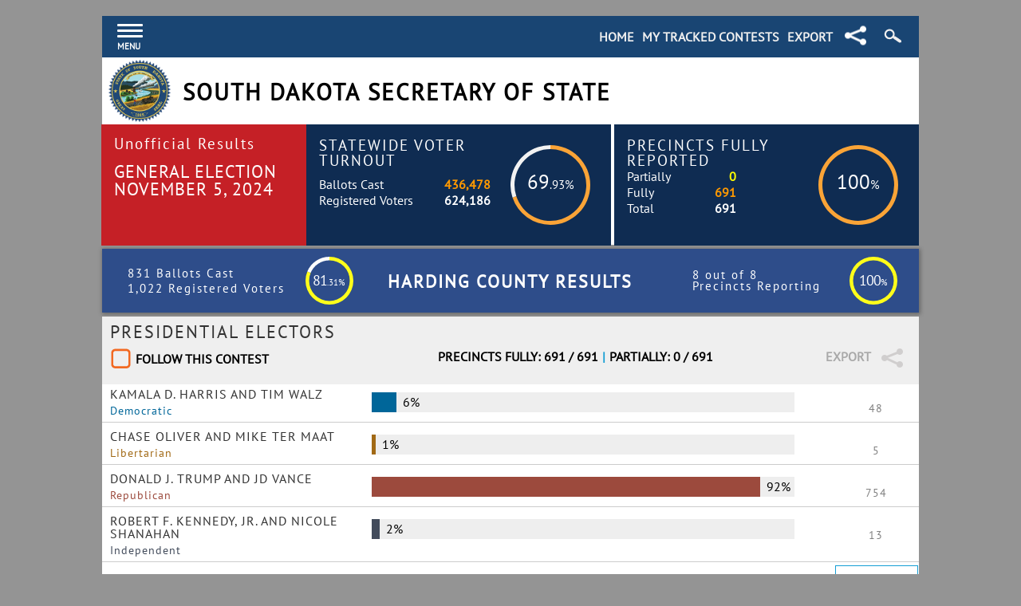

--- FILE ---
content_type: text/html; charset=utf-8
request_url: https://electionresults.sd.gov/ResultsSW.aspx?type=CTYALL&cty=35&map=CTY
body_size: 42522
content:


<!DOCTYPE html>

<html>
<head><title>
	South Dakota Secretary of State
</title><meta http-equiv="X-UA-Compatible" content="IE=edge,chrome=1" /><meta content="text/html; charset=windows-1252" http-equiv="Content-Type" /><meta name="viewport" content="width=device-width, initial-scale=1.0 minimum-scale=0.25, maximum-scale=10.0, user-scalable=yes" /><link href="https://sd-fbfzg0h4abdgeyaz.a01.azurefd.net/Styles/styles.bundle.css" rel="stylesheet" />
    <script src="https://sd-fbfzg0h4abdgeyaz.a01.azurefd.net/Scripts/script.bundle.js"></script>

    
    <script>
        var ServiceRoot = 'https://sd-fbfzg0h4abdgeyaz.a01.azurefd.net/';
        var Maps = {};
        var Bound = {};
        var mapBuilt = [];
         
        window.onload = function () {
            var WatchList = getCookie("SDTracked");
            //var temp = document.cookie;
            if (WatchList) {
                var checked = WatchList.split("_");
                for (var i = 0; i < checked.length; i++) {
                    var checkbox = document.getElementById("chk-" + checked[i]);
                    if (checkbox !== null)
                        checkbox.checked = true;
                };
            }
            ClearSearch();
            ClearSearchSide();
        };

        $(document).click(function (event) {
            if (!$(event.target).closest('#menudiv').length && !$(event.target).closest('#menuToggle').length) {
                if ($('#menudiv').css("visibility") == 'visible') {
                    $('#menudiv').css('visibility', 'hidden');
                }
            }
        });

        $(document).click(function (event) {
            if (!$(event.target).closest('.search-icon-wrapper').length) {
                if (document.getElementById('header-search-box').style.visibility == 'visible') {
                    document.getElementById('header-search-box').style.visibility = 'hidden';
                }
                $('.search-icon-wrapper').removeClass('search-icon-wrapper-hover');
                $('.search-icon').removeClass('search-icon-hover');
            }
        });

        $(document).click(function (event) {
            if (!$(event.target).closest('.mtc-icon-position').length) {
                if (document.getElementById('header-share-box').style.visibility == 'visible') {
                    document.getElementById('header-share-box').style.visibility = 'hidden';
                }
                $('.mtc-icon-position').removeClass('mtc-icon-position-hover');
                $('.share-icon').removeClass('share-icon-hover');
            }
        });
    </script>
    <script>
        //try using on mouse out to auto close the header menu?
        (function ($) {
            $(document).ready(function () {
                $('#menuToggle').click(function (e) {
                    //$('#menudiv').visibilityToggle();
                    if($('#menudiv').css("visibility") == 'hidden') {
                        $('#menudiv').css('visibility', 'visible');
                    }
                    e.preventDefault();
                });
                $('#menuclose').click(function (e) {
                    $('#menudiv').visibilityToggle();
                    if($('#menudiv').css("visibility") == 'visible') {
                        $('#menudiv').css('visibility', 'hidden');
                    }
                    e.preventDefault();
                });
            });
        }(jQuery));
        //@ sourceURL=pen.js
        jQuery.fn.visibilityToggle = function() {
            return this.css('visibility', function(i, visibility) {
                return (visibility == 'visible') ? 'hidden' : 'visible';
            });
        };
    </script>
    <script type="text/javascript">
        //$(document).ready(function () {
        //    document.ontouchmove = function (e) {
        //        e.preventDefault();
        //    }
        //});
        $('body').on({
            'touchmove': function(e) {
                stick();
            }
        });
        $('txtQuickSearch').on({
            'focus': function(e) {
                e.preventDefault();
                e.stopPropagation();
                window.scrollTo(0, 0); //the second 0 marks the Y scroll pos. Setting this to i.e. 100 will push the screen up by 100px. 
            }
        });
        $('txtQuickSearchSide').on({
            'focus': function (e) {
                e.preventDefault();
                e.stopPropagation();
                window.scrollTo(0, 0); //the second 0 marks the Y scroll pos. Setting this to i.e. 100 will push the screen up by 100px. 
            }
        });
    </script>
    

    <!-- GOOGLE ANALYTICS-->
    <!-- Google tag (gtag.js) -->

    <script async src="https://www.googletagmanager.com/gtag/js?id=G-5V7RHFF22H"></script>

    <script>

        window.dataLayer = window.dataLayer || [];
        function gtag() { dataLayer.push(arguments); }
        gtag('js', new Date());
        gtag('config', 'G-5V7RHFF22H');

    </script>

    

    <link href="https://sd-fbfzg0h4abdgeyaz.a01.azurefd.net/Styles/StatewideStyle.bundle.css" rel="stylesheet" />
    <script src="https://sd-fbfzg0h4abdgeyaz.a01.azurefd.net/Scripts/Statewide.bundle.js"></script>
</head>
<body onclick="">
    <form method="post" action="./ResultsSW.aspx?type=CTYALL&amp;cty=35&amp;map=CTY" id="form1">
<div class="aspNetHidden">
<input type="hidden" name="__EVENTTARGET" id="__EVENTTARGET" value="" />
<input type="hidden" name="__EVENTARGUMENT" id="__EVENTARGUMENT" value="" />
<input type="hidden" name="__VIEWSTATE" id="__VIEWSTATE" value="AGmJMuLy+A1D532So6KTGsCV5p+nMUHvzwRx9qy4marpnmRuEm3fw3WijznsjUzRs/InaRmRNFX1FyxBO3w7gT9P2he7iEoE7OBYyllfurSsOeaPb8DwSK1bJdVRWQ3NWO0r0ECtkfyPIAVQIc6LmFWpwx9LxeqqwI3gCm8qW1vbYFYPsiAUD0/[base64]/w+282kjX8z61LWmZ0qd/N5cM1vHeh76sNhGs/93AAkJnL7fG7XfmFcL3gBlWvR6/XWL8WK9ceLDcVhRIMv1GiJaZWybik0Kt2apw8JCufJB5r6UwCkzMfBOiRMcEVp///6VL+42u4NrRdNarIjWCIpY7owanG01zOQu+/[base64]/Qy6O6Tr9dLh1777edxzFxATAA0XzqGSxv2roQodcDteyq3R6+5g3Eaxt43j3mg8+FAEB5mei0YlfM7ytxKBBWQ080m96DJkkdlwjeR2KsClkC9fODqQP/b/GQRjxDKyOD71gjQRFXWysSeRbvYTEDxkPK3xL3OHPchGODbEkbwEDoDlnN2hbJeTk4n4/KQHo2g5a2Fvk5Tie9T2lSgSS4lVVo3F5XJiv2H0UptCv9KNMRsy+NrFntzMSXnTgFQxObCZh7BFOCHL5SdduyELOF3fnzrYnXQiFVN+ho0+jY36KedmU6gYGeUpfDhZE6zUpe6c20qEaEvwTY9R4aYS4oqa/stOlJHBGx95QAZmV0/a4xCKTuyQS+mSVl8NsMj9whHH4LYhkxLK/XKGhC0EdFkKsoKuqYmXOZqJZSEuw3fyew7+2Za3xPl/nvcVi8eXbXJUrviji1fqRQYFFcGKHoWXYdw1zYH7sCv958fRnb0OoB4KU+Z5yUFN27/gtLyUbJhANfQFpTNCjzDHHqIIsDNiyCZDmRXs4w2TbWkgrYTBCEPbfVn89TflzRatpOY7+6cQnpiH8GjIIxOf6NQZGtWF+1FtqumrSiTsAc48PUmqhNewaLi0y895/TCJZHthYrJa3vL8dl7wq3SyE/xiwiMDrbz6l3iPJXEnm6Pln/p07ApoZB/FV7lCq378CjJWeIBq0yNfF0vsJ/ZqAmN6YtPILdt0GAYS1VVWVMmtYM5iIiv5W8SZggh/p99NdHnRrH32UfzYg35bTnwrRCmvbPgnLU8BjoIlABH6RfGZlQe7ooAWlQw/diGUtihNYu8xbufqZu5VcHn7o+jgzCDXixdbNgwxdyEvuNwehlXFoCY8kVMuWF6By/jLGMGeRhLS/YnaJjFOzUg0DXhH5MbfBJD93DXS7Ra18fdm7zJjubP8lE2K7YOP8L74/iOWXDwDFLSLzCOcTXrPHwAtvIqw8TrDwiCX8XzGUsO3yw2rgXr6yeVRzu2o7FxLLjueUHmGq75yE/K4VJV6uqkWYQjlKaOpL0h8/gCj/RnVOg1S+5ds1OdSL/ksQM2HgMtkZzcYNb2z8r2T2WIx3/KslNO/6RpwIEDZZHAYQg8v4eOkMXk5qXxWwe1QdBXgudq5/[base64]/zbJ3HVWkEHzMBRZKSGBoy34JekwCCQR0hHHyvZ0hChoT1dbtXdApGc8pfTQB4DEjW7q0cEV2n1lkLzb8Xuc5wvkKdclgyW+Wkzf5WKLvB1khtSJBiTuoe9xhQTCCLlI8LUss9YRpzTJdosMzjVubD4hKDGRO7V+2kB/AGvNvRHWhNj/y349HobGd+aMvhz0A4tdmh+/ceo5ZryWbFHamadCK8kSH39rllIaCoGt872OFjGHovmMDh6FeUO3aGsoRCMUCeLw9oadcDJafaXkuZWtw+Nkr0OiYggHP2b2HryFfZHDiIILZGV3PmGDRApPGU8XIFOMWzWSg1sCeHOStE5UGrDa/AV3VZpfEgdYvb+OU6iE0XpWuP3/IhpEATYszEEKyXwmJRAYg42tV1yDsMXqSTXW3lCfXddxBSsiasUjVlOwwQZBDXHMWtmZMIXKcuCJSyJ6ST8lx1yAnS2wsef4wsoH5numvWE5JS5rmTiDDPtQvgV2Nx8tyRYjkSy/soS4d72wn05/L8he7obHTdpKtF63lIFIpYjQQ4NTWAkSjhbvRur2IQE63EAbQ+gc6CfQ1KZ5Gh7OPzjyBPeDIgsC0vN2Qc06D6S9g6JtslXbNfdD2rZVo3aYcUnz+9+ZHjP6hCfipKAr3hHdM0lClnIas0qF6t/6YMO26Ba1Lgdgbx18Pni1g0FfX+Vy0Ap6YsJYwIFqTJF2dyXK0gVMaU6O88+pVL2b4FJ5Sa5kz9Z7830POaczjdG8cADs2TjiN5iLPT8iq/lRXQbY8zOzItnArcVF1k1jy2LW3nSGsnF0TPbEQVwymzhFyy+rUzHb73WfsYbmjRjvXk6BPrBsk3lPpPw34G8aJYBM8CfIN/hiuNHXhHdT3J8Qg8UTdTlHfSQ/DSoDKzdl2k1SeFcWNKHlogkTnRG5JGk35NMHBAAo6wC2HgkGSsz+te+aetG0RWR9DnDbaXqSJUSDDQLi8s75OdRhDK2AQ+Miu2bB7wDz/VO1Ot2IPiVDKf1FlX/LIbd0FIRElKUHRmcWrBaL+CjOhPIZIs2YF1UOwx/CXjUtn/cL2FtbejrvDzlje/48gzeQVutq9HNtu/3qD0AdcIOY/0Vmt/hBoT4MbS/g1ArAcg/E3vYcTR5dBKqoUaGKlmKASksKJfC/COl+rwJUq/UrZ8FKquc4oFZHYOYnu8qkm7fCS/nUg/2rM9DR70ioj2dIa9qlH27UOx1+5Z/rwdMA8bQAKlDtrmm+M7DoG5gxhuyKDb/2MzfTdq8P71aNRSWHvyVoaTr4jbbKxS8tq6rItvz6TfDE/l+EfXN21y/aB1vWgjnG34EfmAQHKvpiJVIvcj20iul6kPljvPs/i5bTGXSLtDluvfvg3EasifRmkdtu+m9zL3f2NStiSHGtIXpUUJV2ErcrpGQrESyClEObnZSKEK8XF0WwZbQRJXrFb/jK4G2pAkuVl+H/9QxHiWEH25R6XB+MNNEzwmoNdKH2IVeZPiXy0rwj7f9IcBnCl/wlDUUENWlvXM3jfrta9RBMilHNrc27mRKewS8YoUIZmAALmzqGz48NkYOCNMysj7Qsot4hkGNXZhGVqBGjIWwGzjQyRBwKzkhsGZjbdb8gCinNPA5FeBACLEsxZE2IEcoD2+BJWzrF88amE3cv0SWN1PmHBy/1eDYkr8bni9uiLfAIwrWJxrWJY2POXWjKRKB9sqnGnnt5LRPNqf0ggxxtTQY0Y2mLtNHgq+mZavm/DrX2cyQuRB5YxrIQwatMdc12UhpFjn/vTP9xnlXUK2Hh88fXOwM1l+aClpJsK5G0148gPaI3C2Hr7UuLf8pzGXYfMr8FGTxRvKPKqhyuPxlMmRUft1zSX57ME5RkE4UXaUQ6k9xU7U3gmA/aW75l12bG4vHbjFsG6wWthQu3r3bSYuSuNnkV4pwA9nack7+baQZTUOmFPw3qFoKOp1ZUAOpmpX/wayxuQePMwLAHlK/Zx0HNLQDFtNrn1Kp5TMdEVnn3NCDO0YyK1gCcSFo4rQ1U/4PMLCkfn7tPJSe/baYldavLXVY47R1WKSvt2xouXB2Ac6bKSUWnr9wy3chYgc8z0jxM5cGrFd5oq+uMOxUAHsEM6151g0LPVmqCwYBWM+xh5FINZqHrNxtZAV/Fy5TBGQlhbY8EtlP07+vqf2Mkgwuq4JTwNnMDmAO9J/XvvqqdHRGC3FwVuJT060pBOxY8TkH0kLpBqqPyGVtdp0Pbni1Q7T303yGw1hZOLfm8Z1e3zZdzM3676tXwgD3ubRrnH30MMyN8H0yiAvPGEkS4s+DcdB1jZr2FN0Oh8n8TVxGqV3hwtqYSC7P1A1R1BefzMFxHf+zKGzKvEbAh70XRU1sLT++Tptq0uITx/51kKaa3HP6lFV38EVa3ljYoUamv5Qlh9JC9u+MEW8z19fdou/9D17PrOJ1MgwEe7Pvuv6cXpU+DTFJ9PUWZ+CvZROPY9otdyA0dUocX0AOV0vptAdaq2I0CkWSEQ3xN5RWsrEiOuDrNOGfiq6nq8kr67Jqf5w+bPBlk7ATeME/pzcuRQxj+oqiid/TsOM6Pi7LwP/iXVU2ZTFvnj7+qqUktg7xTITfsB0sZkxeni6r3SQEZ2ZWjoxiJk54WoUKLNxQrJnpncrM4ltTxU3eqYe5BH7Ry70bqiVzW0u8ZR6W2zeRn72pxOvQsrxIsheau6/qwEYFkWy8oTw9G7qCJcRNMof0ed3x5xPwXMYPncTKKm/WoCWURC5BTMf8AKsYfPFDVGXKwlhGg/hVQ0CrWU6eIa0CDaVV75GARchxwb9eO8AMhcYma344GRPTDoUGWbmI6gtF6M/jMN7NCHy+4iJt0ruF3kLPwbahD+Mojyv6HUQ9Qw0lX3LXW4QHCKPLwDdt8W8tNNAvZYj6mq8aTyHTFVIoZK3oK1PXIiMYmkgOQVty4G/vliXw04f02NOVVYw7nK4hJMYLM105AEsp2y2qY+M2PZOWMK1NIuAn4E4VXg6g6n+J5VlcLWZadXOsyIwiJLKBfHqU+JEKarPKBpin6w/DTnCXGPWmeA6wv4Oo9yZiyogW2YP0zhY5txU4XtEJf2ARnAmt26ocVPdNdnxRqvdG5oQ/zqn+EyDbN9R6Gy9Ahczn1ilUyfMUqExghQ7lzYm+0iNdu+PsATBvxcu9+etOGKytZ3Q9UcFaNw5/JpYaMfqz50oA07oq5DutdU26R+OR2O8a2Xs/lX4XyxjW9WSuOAa2ulWGnrdChe3kh08WxkgVT0++aFlFQjk3+sDGorwLUpc9SrPQbBAWj8aqpKATL47kbJTOWtsP4z1JB1SZfR09gPt4m2VxjZwkk2f9q0LrcqM7HRwsWeqIn+ljJtL62Y3SxpA8wCjHmC9O3nFF4ykoenkQu9/mbWz4PiuAjkqV08K5lZ5nl78A6Yl6suiGLrTeMongyp0xxMC7IBBXDu6AMKABL4BGBHjLVO7ph16nF1STgdVkM17gBBCuqdEXLdEaA5Z+V8UD/J40a4RVIl8w64HdmKtbFc7oacayif779Jnpx9LaaTSS0dxZWnFF8eFwkdtcglGNhYpQ2PEQ+Kb9yeNEF2oRp7WmrqPmLvVMZkp4RrADDzcJhsXJQMA2i+O/wrI+sbWPlP+IIbO0XIM0KK1Tl1f0W0Z1fY54W8/CkY5wjxjrbRLSj+Lhi7VMvAqhMOaTZAEmwSn7JouavGHNWfjOntBIuQ2bCh1+nXoNkWLqW4KVgY5FmJEzcIYHDAPyEY5p91BESNXY/ReZrlLIu238l5AZkGGOxy+GzUj5jPpNoG6+S8xkS0VjhhqvZei6T9q7ejb8wVETgZrXTlxCTAVIu3P/r43mWJSxusDqZ1pxVQfrZ9dvb93jUVUY+N4CMEbXcbEB16/F1b+DxlSuER6ZLfbrDcLutb7CdQxa7HykdTkjvp0yD3/h1jhpKEiYZqZI6VF3R+EvztM/Odscjok9brY44ttSM6FleMaR25FDvAUvbrWKfb6VLK9tCvKDhqmuWjNKYKIBnmkpDgWiG5nfsI8ddI0raXG22lTCUfp9M+Rk9+NpEM4TGu2ld4K0fS7gy1HVRn4/VHVP3ajH26hmYYwUunI7Ptms4SxAEb6fsa0Og2mxF0t43UYaP0L7CJHu+updxnMQAWqq2Pxd8TTG3Q8Av2d6wkKOAVJBY5B5MD1ne3Wc4LRrRlILsHSs2G4uE8Y62uH8HU8VLoJ4qgosJWiBjTt1T76hPy3eL30rm/FVznzn4lL06S8aRlD82fO4bQ7zrKYeAngd2lv21ROHiihAUeuNSqBoL+qTx3v5WSf8fTtXOqz8SoL2j2pH7ZPdhIVM/8R9ybFnFbRgD2uW9ijp9ZEHkHI6mdf0wQ8NcEqay+Zn4hyPZDdfXKgvVJSbuM68G+3wMlEzZPcyAtBrcwGrjQWzHMnLljQ9wLg9Oyncztn/fIIhiNQXo68Ant8U0ghqnBa6o86YsaBUNTxUxNOQPRZKUkfO0dCh/8tTWvYBr/y8JwRfiedGRSStBQuSYhoKoR1NwLTbwwBqeoppUsa7I0rv8+sqMtEnCuoPYlwmNSK8ZRTS17YuWxO8zEgtI6JVzRORyiuZowj1qqmB7Msv3mKBchBDlsZwGgK08bhMdhZ/Jc5F+5UROXbx6E+yvu1oOEWX0iGDuUZes5pzUaOiMhOBpu1n9yk2P/DlfcqouWWnzIafUZqbWZVjyXLdDeorjY/DhV42dVaK06k9E4WOIItio+i/mjm0J00M/lhYFP5741gmZaxrbXGl+eVRFb7Xd2faotEz0r1yCd1hgS7RNq5d7kNG9RmruVU5fDAKm6KClAJ84w4fPuWolINu8h8Btrqqh35lpKCBdNC56s/48EaEA6VaTI4J1x45C72aTy2up5fONs47FaGlmp0uzFaB623QOcGB1BvObols/xUysuV7jR84D7pt2Zv2uPPXicO6H3vxl1ppUSqE2OaDoLBrQC6nWRAxaBieqyEXMvlBUvQGv0BPa8biXWLXYdYWe2ndAnJPwe+3ah7Diyxf2pENZx+WTWnsZJqks0PU8FnQwrnqVbSC/zyu3FYWrbAHTbPqPdpuFU580tDilPXoVSkPH+y3xehuUduzVgjQfFhVEf4wI79+Kk7BttDHMBdFio9zcd3ExAGMsk+QfFAqUggPQ4zOrhgmlCuWFl1nWJbHmBr1jsqCLk8LVULi53UvB5uSgfg5E/QHreERWqJ8J0tUjKCXnXxyDGMNusqLsOz6/N1h1MZi5PV3OVPd7kU/kDLuAGOSpfu650L2/c07N2Ks1/iJAehHfD/Zsj4I5t8qdLnZoZDHAKkSIGnioMpKWBNG5wtHYtIBiYJOJ/WITz5iFdwm3e1fbaHHLB8YXzDqjwmhkJ0V8Zau5YtiQx1DXtaWxDETZ92mRN0qaSD9Dz0PM31HFXpjsoXR/QMQUrFCH7pRBO/PElGfZE9xQR2//bQSy+Seakj0cyQ//[base64]/37E7LB1WTc4YzDlzfrSiZGN+D96DLE2L9Cgnv4ELkYWEdiYnm+ZOLkqJYzePjeHldVJJjobFw1kuNq7B4CPOzqFW0JpQ1rNAPgUUNon0KX2hlUPeWA7f61qZVrL2OpiO+8Wfw6FsEqXQsX++W6frVEIWiXxWQmu9JW+LEj/L/PqUBKgQKOPYz+GXCgdV05C+QXOozO5IKZqGWyQUwdozOKYrNPtGWsZD+3h3THCUdwSr/s4v3Ur46fGIrUKX8fBxM5+66nGHTxmPWLJq/AZfhAtE6jXc248I8Hi8FMjLvmbysYL1KUWFuoVNDBDG2S4kxPsJq9bc/eYvIapOUdG3T1kPZA2SgQwSLwdQbkPYm1jPVe6oO6mEcc4DQ+A6522xfQpZcY+NrhC93xVt9X1t5mZfKyUhtdmm9aseRy5keBfIyiS75GkfurF0npnqYdq5+bYw1B+hM4eoqNQy81xRAfOfmB9vEgIlr4jZdroWEEaUlPLHq13gAwRkr8LztcZ0CO/TkfmNMrqx6NkEVraDL94qn7huqtb9SJNQSky2sIgRGArLnQRECPVQYYiu1RBpwlxX/cisPDflWMgjarANhYSg1N1g6gmXvbcFlloTG2MuSqqCWssh7SRtqo6WnUXtBfgiCdzTa9+aBpMQotla0wYFo4xLFMNAYmKohsgUMb2RLOhP+10gVf63r54hY3n2LF9W7ns/ZS3fc0eQRPC9244Pn01HfS1Hc+5swOMuRi5WNoZI7ABnRTo48KPadpzbCIrCpL06J0cAbI1cw3LVrzLv1UhU4g0vR0po+MjvIYqTErXKsWDXPGodZBoPu8L5qdMcv7drPOyt5kjWrVxjvwfbSkUyca2IRjPe9U6S/Oy3gpoCJRP5n/n51OZIF+BduwYYGFsH+ab3IjnqPW8ZXb1gGBFZhoExph+1XgBT18/nke2NOFFBIOAZ5pFt+727rypWeX6Ep0J9UMKSQBuXqjw4nHIaYb0ZnzvELMxcM7juz8VhEgyWsXn1hkmVQJz64qe7ZNBZqTHmBV+smEbdYeU45KNN1LUAwR6kei6Jl6alsaxX5Gk7+NTHZuCVAZs55cVhhHKxu+KSmqFUO5n/0g1ZyZWJ6J7c/K5xwC+trDT5vdkzoXZ+2blKRw5RJhU59Jeb1VwxLXr4v2W1336OGzeX1DIOAuOywY7QUrcdIhajYpRDibPNlLi9PiJD6A/+tgD2q6uPmPRcP3cNr5zdhg/UuvVbVlryLNqOvDm+rHyQN4Pqcptwzpur08Dgx6zVZsLCkuKG+zvQIrjUWVaKsHkG0r6fWmWbcFdGPs4A+jVAPxh6VUMy8j5Q+SMEG1oSrB/PYw1DdR5fRUmBxya5b4DWMoi4w3vXVAwotlAQ3h+wy+P/dbCfJum886OdInUF4pPs/Wqpp4BRoYb5d2cOfXYhFsCbuml4QMJPFMaSyIHBAsDMgZbyibaSyp7XAWywo/dXcQDpNIxJCeD1nsWtVj+/taZu+RG4O+76goYWFj2TV28Crqir70owPwPjm/wU0MUIrWQT9EYgBtl8140rVAbcLkE0v9qeSd9k2WUW5ySrD2aZTQdCtYEdGUr1r/[base64]/Rup6DgTHcbzHrtYvG6FEEN7VlDQiuDS4+ZIeLW5ulYLwD1X4d++2jMJ1KwUEt3RN5UvB463tdyfkPwZmRgRSHuBJ+7A544H3eOCJWv8duUMYOba/8Hzta5oG0dmFdqRboqRiPt0JHQD20NUwkjyNDJcN1VhPC/KIzJMKL1tmw+UQrTDLPeODVnYdFUApvto1KIULUGob6SvUAuurzvzNs64k2yghwBsAhk1uC9/gU6lCuqhbQEcY+Z/JD/TPqQFJvJxn68hDyi4I+7mf8dt4C5EQVPYBzTyGFQCoZimmnE53uPLINtO3URpAuhfwWDITEpnbQnTaC4B6Tj1J8XqFhBDRHgU/bJMgKNh0E6mCRTvzrPIRp+YTK0m0Omlbh58m8jCfzHqVgf1rQ9m6PK1rm8O4Dn9Iq8wdRTeeGrE+eCYSG+Lyv4wEMbBwafEPGgDAPMONBMPFZHnaa19tcKOUYdTFDepuX0HKOXO91GMrEpTKB4PiR6xh9ftBkzG+b88F72GBw2hZk4VZZFYFRccRjT7rM6GaO/Qc0ZvC4lTKX7Ut6ZVxfKx3QqjWaGE38HH+z086VJ3oJdv1Vz3wcyVbMONdJmFugaguHJOmcbC5jaENOWjr+h7k6gyxCas12Zo1rK/87O9bQHhZnrPG6ZxL9XpncUXDiHL/XPlFx9MO7NmvYLDM/EeFGuS7LHvseEWfMG97wo0SQB1EdFyRMTBuTtcNs49FsRXf8zfwUaMgJ1RyDf/gmPVZ3Hipf/1DxSjTCtEivvEclAaqBJ2s/[base64]/Qasvj4ohVLs9zxoGHGL+ukMd/WZM+Fk4WBVH4R+azHydQwv/BkGQpOL9A3MPoRWH/zSKsH5XNw81Wd0QnFNMeBMHSY/8CBi12HC6ea3BA9Zfc2yoTddLr2JbLW1DuVhoFAkWIrwe3uohykFAQR5ArYLUJytBMpnrYtcR2ykUPi6mCa7vRDgeu2iFA7fR5xpD/52txL+ERJ9ptg4G6mJIxZSWlPb7kP1miqfJg62EWq0PzXwsYZX3GGuVHMzoO9N6Sb5NK2GaDErIMnek8/fVox5Ho0QrNKvoMukXLKRPvkj+Wz9l2jEgLhvg35XRWFmQtk5B7sDcC1vb/20RV779mP0WLfVAuwjRxmUcoJo/PuksxEVDqzVYvTDgdkiiX7dK5S2FgXvoE29btaMV7goCPTWx2UhxcK5a36U/sVfYO2p1Xs69hgXOhRHXilCq1WyR7lu5lqo9DXi7fwA5oa8HBovhny3XvBwvxLMsS17RjPix9JoTjNFHTs67Jc1TLL/NbH0Hp8rqBqgeruLOBCv4s6zPF0ttKdn1V2fOHyyaTJUUCMYUd9IKki6qQ4hO+Z3mUn9Oyf6tmb/OsSjl+ZJyJotfly8hE4NZQ5jabWchonaCwGE16JalV4NQeGj0w5GQhbtaVB5PqijppTiWWBZlIjjaJVU8XEKYJ/IsbJk1jJv7Mh0xwtYStanUWlt9NlenQSpEoI9BaVAvB9U1POwLAsta3ONfh/UEjDSQdBzypQG1WuRzicCGHWBzZW1iS2camf6tqQojzLpGpM4TipiWXRRHUc8tBjU8FnCIY5mRy9fgHK+sP4xU95l+o5+9uT6ccFUcWKAp3kV4zfpDYxz5Vszd8NfotJlHI2TB5BNB8h+aD6gealx2qLw3jWShr1iQXog1kgWcRwkVoz5x0XCLvhv5PT/QktB0RXwlF85n3gpUU52I4ghJOQdBByUcTPjRQrHkgLra+UZjtf96zjGzYrCBy8wuIMT/LgCtzwcdKDxviyy5rcfBIhBsud5CgDv9fUMi3b/ASg297iUw+zuNSPVIE83Uosp8Ak672KeW9LD7VpJrxOMY1UsFvF3Dwa/lIPoIDZkhXYhQxGsbaz17eghflnq5Yd6VldPk0f9/Uqpz5RzHTczeoMn4VAPeurVXgiKnPqVF+xpCzZR72ZEy47HnoYulqdCPdNhAvO2NG7oeG6HdnYzj/YDu9L8B7Xm4UYdPHmdcBk3zurckVRZF+wiutZNVW3O3bdxzoL1blqqGQ1hUsAhqmokNJeKtK3P3XKyEUnkiKI0gdTaOy+tUnEBdKGsyOMiV+cNLCaiUnQJgcTZMj8Hv/mHPBZRj1wc2V5vKcb4jAxrYYbuTOtWpB95nLiACBPAunC2vfwmlx0dZnbS6/usTpWs6SFLPt9/ym8yn0QU/3tCKBiGZ+TK7tojuFj7hC+bBCbQ0v8gaSNxh9xVYr+eZcskAdQ3+SoMQ77iVkZLVO5FJG+eS7e2SV1pOyV+ny/3r8OQVp1oQtELPOUvi5Wkjc16shjxSBm9UIhc34bMFXxE5HUcS+fObIqgELiKmS8RqRlpD+mnNYMKS1a2eppyHVngoZ3oexeeSXRF07cvDR7WUQRSxhepzz1S/OR3inPuLPsP169eiPKNACjGLBDKyy7CdxDNugC7UzhgOaE+1telXuAAmFGcrZ2NwupXDjZH+6dAuZBUKwOoRiTDJIe8ErV+w8lQ0t4DN65n3ubYMwiEc7Q6zvYa7+7uhRWyMBYSO8RHCRIT/4Hq6OJtIjMapejMJdTAW3NGpE2Q+7q9tqAFHxbUmDHR5FdLwpFQARAT8R+KdFP9oOpeGFel2u2WPLV9/xPoRzs6kkDIysHQSk7HkzPUYOadZBg4P567UEZfCv4C8B4u7hjciPjJblF8AfI4cryaB+xdQ7jReCntyioH8lH4aRk8FD41aaVTU/gAniErJkThjhxFlFENWiVq0XNiet/zxtVT7g9gDGdx4/SNU8/pxRtOvzor1WCTlMApyKhGQseFUoyM4NeXlmux09H1tHSluCTbfZdFiUL41PSpKu5f+sqO7u2TZWWrUiXuZbyA+4F9GIMX2gtQv9IVYgg68diQZFJ1VgcimTg9C8IZzJrI5w+mI3+oGgGlCxTaUVuKrluvvMq0HfstwuVJRHQ/IoLh+gwPh4R+HfxEOIwbPfe/5ADfpWkN6qsu1KGhY0SzlTOlOKSdrrCXDjUHKfFMM9yu5OJhiQkdl2OmRR97ruRWgNlTNrDRwBwAex69XQqIPJoQn8h7hG22b80bIvzTNRtLhI4OMJsp3ZSTG9k3W09UskkdzTi/nXVLxNuQyzeevjQ5rLfwxjy78pU+TYIIoJIJsmfx5TM5D6P4/1mHwueFD1viHLGJTjxC9FdvUXfS2nCJ5j5Yk+dZRuyuiExDTEyjjaoGRQnlAHb2bVwvFu/QbwI3Cee14DG58O3BydCIMPXJwHbYrn68hIYqtb93HmLySpggXYPYX2tJOjFztMMsMcAPhLDo9/r32W1mSxXLkLb+X8vzuH+8EXFvUfn/AM57lA1e3Y6hCooQ06pWM17tHNqDH+jdNo4S/EnEoXWERngS/ltIfmSPrYee5mLIqMdBqKdj52SIcko5S5km1j3yiCj+WJbZQ20fJUrEM8uOl8a2T2nU3SST0/tdR4MhRvWL3kAHgZFn1W7Nr2Hna3x4ZKHMxznkmXxM7wN+4UmXSU86/BqKrtZSJfzKBu9PFfOD6qP3CgIbQbw8JiJjzkHAr3v1y/4KUM0dpCKNYdgfHjXReD0AUGwDqkIAzpyhXLXUV+NzqvpiuE5LjBdM76ra8MxBP/YvAeK3tw7LCazZfx6nXF8fjhb/IoJe94yfirtszoWSNw8jkiXqBFzj9fqBbqrHIcnU1KDlkU1v+coTniMBjTQVI6Pn/K9nx9/bLWISe8i3S3BVeJui2lffWtKkdi1eWp6dpuckDpou8qpY04tQgjL30ysX1R0t75VcN8OMWn1HsCUIdt846qtnj4csKji8NHKWANg1QrqVy0773uKSQbIvN0SSGTlbg1Jy2HiLy+gWHgZoDBgZS0qbk4zltndG7U2TmS8TWHI7n/OLRfZVDJjEHZCVs1/m0rknjnhDqCEei03OCgmy6rMbziEmtPJwLCin6To6w7LavdmJPr4s8VdCVtlv66Yyj7kLNmYCrFueSkaK9oIm3HDaXrWBJERTVaXLtbUtY9P//62FDfc1CeCzbj+QLz5TAYfZ4mtqU7f8EfnIsHU4OBc4M2l4+J5/MrgpqhK4equkR/8JWDKVGhJFp7ZmAFiNiFUOfBEOu/1PObxnM103K2zQsb8lR06jMrhuoNvhNb2b1CCUmzDdz1z9oBImT8Vl9LhkwOPKbYNjVZ4P/wM+WW/YvD+tlL6o7hL6JLl9++OPf6pUH6l8hEELZEzggszlaTjMP9SoiTnU+GXkQkd2Z1yZRQq4flyu+5QaNsTQIVpi5n4bdHwBgPgeJo+NM+3ElF6cFhMOUMsN/3CgsYNmuFY2dDcV4v9V1Nbj+pQyJsTbutKIs0c6tEKGhHKd0UOztL6VAxu/iu8VjmAZjjHzWxzIMGw2pwzkYZAMLhG9v3Ysje/7yGj/Gfq+WKtw4zx3gaav8u2tT2ZZuW0lI1Q44ygAqXZaBpQgmV3goaYvhOePN1+T67RZsqHbOrqUFJ6gxx07Y5IMsfRDFZ101xQT+XW+B8VggL0ThiF2J0GhEqnv075oB/gZxN31vzwPVRJtT+knqhemppKTeu1fF7d/RUmS5jo2OaQN5XRryih9efUbu1DQo4eivco7E8R3ahbp3kw+wjLgWJm83u40TfqRk2ahpvIHMdBBQ9N9Uor6cdwVqI+QhuH55yjSbFC/9Fl+BwyBzyfayo0z3lk+vbPcdmem+3E+gj3owGDOS2JV3h3kepk3lVOgJxsZTd0cxHCgDk71aWgWmNvXRPW/F89g3MLgj3qiJueko26zFEMa2xhY53J9ZMZJH+J/votsPB7ILg0GjKnUTRVqWpnAl6BV20vpAN6ekR3k+9TJEWeZkFJmgjqRjh4DIazsSqoZB8MdtcZk45PrYaO4aWO3kUcpXuW5cBvzJmEdIAc3HmS/+1GfscWBoJFA4NJHEw2dIKz+7qmFu1MbL01fxqISHUoN8nhGE0p8deyomc6UGatXXujIWHFYOvFVSr2x+bcWKEoG1abuohnne+P0nnBil2lADyb1v/3KlqsgRt76EbH2e9zL+BcDDznEpTbiGozXrvxow4J5laay3bdWypGze2mRjdH3MgAdlpjvIFjfwKa9NPCHcoReqrYg5NDTDanOMzuNrrRBo+z+JLWkxKBjaQu8rVtoUG5DlBo4SK5WzO9yv66WeiG7rjjM6FWiDo3ZTcMDvcoiR6qK/YInkiBT1MNr5/tZ/6vfZ2nCR92VpikxrsPVDJ1GWqmKpi1XwyoiEK1NX/0xWEEQecceCyn1qTAoTb3DO5xtwiIEWGdPc7Dfji535ONaQ5ZKV0TRTGx3vtDILpbbHN6Qhq4SlyVYPlOAj37XCBsaFH19Fy5lcom4751i57gLLx74vB3zp8VnG+P0IOAz0qPWDwVoqH4w7rzwcghWDHjBZE/Gdd6unISklUll45/qU1ZLRJM69EFx4iIoRXKb/1kfuuLL3dPSCvqPOFLsSpu6DLJsdAHpczWWojx3bp1odtFrg9bwFDt85JflVo35JGjcz6U1zcUlgF4oOCJP24XLTS8PekVs6eNw/jt9BE1BKeFC+4mkY2Uz0fK1CQOWPjH6rIbWL+WcB30FGxI17o9s5Pr1L6aUfJEev6Q7JQel395NrvV8padhrdTe7dJTFGNP4xdHAMxV7ejFOZwEg/lo3tCbB3UpwhfBCAoQAasNVyomVga/26aQpR/O01O8g/VFtevlyMimybKuWpjf4Y52YoECKP3j9F2mQBw1EyXGNtPwTYBL3L43Mw3CZd9u2iPZI3QbU0QeKhJcPxv1h6MSh66XekQJVC0ysjCmLTJ/VbhIRec87X1ucKaxEcABrCZ+Lowr6CrZMf9Keq0eOsYd3BTloesTx9f3n2SCZQzVavO0yVbTL/7WaMQHogVMCHvhWxt/[base64]/KADmYjGU9LB1SKowX0MHoZXtnQ1BksiJutKYu1bDsmOcmNFwIukf8XyIsLdgmRPnILtj9p2JzOioRkjHPQ9aSySIlCaPHda4TJ8TlZQpnSQBIslOoHHgcR0eF7sta3FqdfImfiSBssk2VZUNxeasblwhjKFZasRxJrrBkzTenNoKsGhyR7GKy0GXy53HLxkkqh/ihOSHGZf01CeVGHGTgA1MnZEyiTp4k93uX2ffgU8eth4cuIrWnThK5koJ4cEAQVU9reKTaNPubC3buU1HlEiAqMgzDI66g34t9r2bgmFzjdycwEUTZKx5tSSjTmOVzcPO18XpnZ4XNa8CWDZqOYY/F5XT8xsD+z8EVgg/RBofAgTaAoYFugdLuwcXKNreIX6MAN88y1lwcUgZFRGEiW9i1wnvBcmpk63c/JTvJP7R4Zz8QUUo3eNBF9740BZ35qotrB4ejC3p8RbhkC/2OWhxv2kYXS8D6pCyBrJmKCgzrVSMjt8awPEOoNpiyUMWKbqZkfe41Pe1wlo7WaFmNxj5z+XAI6kcVIDGtIfZPpbx54BHDiZLVSowK2q3SX1QnsvenO6kjw+KQyyvm6HBl1mL6UWfg+bb1H6HkTRuzYbhjVy1x5hH4To+HEeX3q14dA9BUiDrzmMXgqRWRt+OuVE/AJVlBb1Rxyh8vyqx+qy7KINVxkvUm15Y8c7TiFamVTal+bj2ejXF7uMJz638EK2KsTv4YWLiLRcfrf8kfV9Ro8q0p60ZTUlyOn86zIBYoHoYYfLr6ks5ZRhijdbEWbNbmkAjRfSeXBatTgmUIZQ9AV/UEhFTqNpH3dMa5DNfhVxuDwdSbsUBWy2fXdEgYWM/ttshoTyiJJZ35y6tA9QZeY3MlUZtXoajCfkUCyu5bQE1Gj99q12qD9Cp70sG2yzIgAcDkg3wlZmNQZc0QF5FcwEVSXgG61UpQ1SjG+hpPdvblAI78MpgzNH7/ejSskLASH8sBK5aN5y5AYc+jmQ7br26Y87zC+4XJIrBdZk9d1ZQbwHlwU4FAff14AiZjm47I+9PjNqDvzoWRE/MztYiC46zxdr0pMFC2n70D16E8XGriqHqWHsZgYBtJ6Xw4A3q8Th7IHAJJDbt5fhRCgu0xS43RPGfj2pDMgvuZPNMzh1rGAcoQZ7ywTFIKZZ2i4qWrY1YFASgnDxU8W/oglxRzx2a5gPzKpxe9bmu07Jd2B0dyGVzSu131xVQ6Fnuhcm1AItcLi2xd4YBpyKpsSsjYtbJtUX3uGDV6XMqczNZbiLp8BHquennT1xj2zrncPhFlO4oD1Bfa1bK+uyd/LH/K5MzN9Ak38FNWBWPQOtpQHtSdf+yYgzq77xzV/b/8HMqkmyh3O7y980klAghVEIKrfdARQvsg5oNOhRY9oLRT0W+H3P8U6BqpKAIkbvTXFTOyMUkvRLuGTOoHRSZAXR7qnTHTsOctMUqbnMj3qx9B5XD4f1HHSofjiwtrCWsOUUrVdXdA50Q9A4O+N/8XAWcaRwJSuMy4U7YnEE+yPeenSyZZBFASBr+GCIG8tehL6HGgUVF1KgAkzevEpYDskn5d/hKN2/bESha0SgaF9ZgVieiIOTIO6Z4dY7StUyWpIate28oH+tf3FCwxLg5EtaJMyJL7/BtMP7PqcwnroCrKgZOet1Q31sNgzsGy7jJlY0FDk3WEmNju9DqpYWGVrDPPCd1KEZcUmSQb64tEZlWfv1T1MOf/8nH4SOExvjDmV7KXioGSCLka4Jk7yiIFn40ybLPP2MGQxiuSiE7KUh2/hLTkmE2YmkmGsTSop6vSGfYvhkGaaxUGK1c4hwNiRGdOoGOeN6o46PTm3mzjvfbyGYYLyTti3gA1gthG0PFNWsKZiJhq+LM/IfOFpAaQ56ppM3+zZszvfEXETe/KfSJiYM60is0yfUCAtDtwSp90PR1dCd2BYttpOfIbALUP1pmdQf7kxi8ZLIWzxMRqA/N+EvBw2UWL/GMzo8wPiGZlXjtZlbCrfH2F1pYPdOyA78e7h8hhrmmZci4r1HbdMuikQIv5vjCgknHrsXPoAhdE2OPUiWQVBUHYwSYt+ObKRJKNIQd+e319vz5MxsFqSNcqMxbpzZybTdsJpnBVe6Hram7yKHbaJrXA5ZZ1rgIrRIt0GXiGUFFc/GYo0WyOg8OzwaXU7PS5OL5K6YyqZJ9Po8MjyQBEa/ivg/[base64]/MhhzTL7YdSwi1Tsbosf5P/oWmlkh1Vh4Xj31HouHgRnBsEmOiq2tqph4txDJF5oiGUMhjDQciy6J3W/md6+BLHoHjlHS+pkVqQIS7djHg5yDqnMsbSa1CeqeIviOMh8GfvGDF1GBUhhNuYm2GlsZzE/toJl6231hvz9a3PfXrrY9qIBjkFL7cOZQv/YEZAu0VwnrQ/YeVM/rnM9XV9ywRJVR6K3sbQH10Oo1qg33q2LcgLAu3wA7zJg8hzlJVFF1ttMIBKr3/[base64]/IAHk1rGJlCswx/HEZI7nn13axwYtag/rtAILrd8SYn9OkIKQbqU3IWk2LzKzpx6dKu6a67ZxOt1iRqz83ifwAbHx8ay03H2Y59sHtDfhsMSkx+vBxxs567dAFmboSJuJoPtLZMtkKMIubUkHTDKK3quOxn3ZGrM2HO2HfgoujSuW4E26BZMAurOIw8RxrnI9ueX1EXOB/wX9/LBFEzNx8TZlL0hAKnf77lq9jQulEeU5lluWmJ7gDZwP9biR78z4ryY5rAll57vc7hrChVq7GTEQ5Ro4//r/mk4JsjnGKw9pJfBg7qK3RgdNMpNGLl3Zw0/fuYVrr9TCzYokl2YQjoiXH9LlDXQe/tGnJuYYGXc7GOZ6I6qZdPTIVmsP8VTlywyCOmw6CKfnY4q2x+uIR6+cL4LuP8MFgY/5VknEU4+SqjIKqJM4gsSL3AnAGnmam3er9AmP8asw/F1voPZFBOU8iWLRA1LMaHEKgUIbeJBiIBJULMd+xZDw2Jt+MG47E3yqfYzts1MVacn4MwV7XL92V2vI9bNsDDen0cxXBhT2mM5qMzxFfI61SLHP/eCduQteTt0u5gVtdtYUxd3urTY12P1vWf582BYaJNzuUNtFUQmeT+xzuFfZUNT9xJiu12sQzX4gPH6yyQfNTrwlxudO9NWORh8MtuCgF4ZF2kAHyrTqxNqkxd8tU1fix/wRWtrLLRwvdLRcVCDKqkdWhd+OKiqZOQvGPpQ1/aoVX2mGltLNPlekWw51DrmAYDSpPD3eJVv5Hmk6CkjJHKweyM6wy2wPQr0rbNfXsMkLIY27ApzzAQM7yt9B+aK9Yuco6RCbzANAZQ0E8Ylu1NDin+GMfAxLrOKSpe13AkXqkWNrHSIuixLH360ojchbboL9/6szBcIr7dpX2CqpXWG8bmQLY6Fd6Sb9WNFlcdaHn1Vd45rnaXw7TzNHIBDkw/y0jbejzEZbBmAFG7yQvaed/Fu2UumY9gtL80TZ5FJ9qur+VMn08BOOEXqpuSuH9EnWs63c1iff+ZxIb2ye4Ok9eLjFQtAFT5DSCQusUiFOgT8xv+vhYe5LCEBb5X0iF9dXZzDO9cJ3oEetGDzhpUYkhvqpqJKwT6zpdZ7" />
</div>

<script type="text/javascript">
//<![CDATA[
var theForm = document.forms['form1'];
if (!theForm) {
    theForm = document.form1;
}
function __doPostBack(eventTarget, eventArgument) {
    if (!theForm.onsubmit || (theForm.onsubmit() != false)) {
        theForm.__EVENTTARGET.value = eventTarget;
        theForm.__EVENTARGUMENT.value = eventArgument;
        theForm.submit();
    }
}
//]]>
</script>


<div class="aspNetHidden">

	<input type="hidden" name="__VIEWSTATEGENERATOR" id="__VIEWSTATEGENERATOR" value="3D528200" />
	<input type="hidden" name="__EVENTVALIDATION" id="__EVENTVALIDATION" value="WepZxEPdubdT+jtS0ZFtlcF4XR5RxOAWEFm0wxfMFVCi29NDGCcCCwRhbl8gF5TH0G2Q/iz01UxEYmAxWwVpbnn4DuYs4iCPRI2oCWzBYimybGBRlloooeRpjilsobiVLFBQta1kCeyIDpzTYzSxKUjGD/59eBkC+99yuTy0OBXHLsFZHtDyDdhBRQ+JOqVYoF6F+nc1Z4Qt6rzzQPqIqf6c3LHIIJW49TnjlW5fWpqwECfkj6fhavnDHAbckwa+YdUiJ24J7M3GO1O2UdjawXmt9MYLEV8ArYzKxAb/dikXlgkVhE1+0xNt51iq6jNk1JFzc49RjvJZ83ZqyKNy+FOKlMuehrJdQkbldOIK7NzQRMsWXvtQX6r4Im55vP5X2TG48IpA8uEeoxDoP/i8NWycc24sG/6hLEJloK2GOIMS2qNX6UDVG5iK71hn8HySVTCHFXfRSqFA1mHytlatkWxQBEq9FsceoeywSpav3afn/KEVS1JXwjDctOQI6rsVBzuZw8195CsA7rnfILhheqXh4O8Ly0KZC+3xRdMw/+dLOq97Qs7kaZOLQcaM4xBHXRuVQIDwH3KzTK557JM+oSpsddUQ5xd2Yp/hCjlUpeTaj17mnWyi6LEKYlMmyzvncoy8j4R4d/Un6ZQRLrdiYVbl//Glbl2y423RgXwb3BM7NrJa4q4NnUsY9W+nZcz6MfCLmndEvlguC2hUJHrfAIU08nVR++jSdwJJgkAgPdkLvePVDEui65o5crqvbeTc4/J+xn+vAFgfzAgBtZkOFd6gd8IbPEDURs5JdZWEIs7gOofq/Box3p7JeZ60vyYC88SRiXjSa2Vp81NheLN4F/Ela+wUwoaNBIrwH0v4NLqT+5jIVIyjpVMWgBGnn4Wb" />
</div>
        <input type="hidden" name="ctl00$hidElectionType" id="hidElectionType" value="General" />
        <input type="hidden" name="ctl00$hidElectionDate" id="hidElectionDate" value="11/5/2024" />
        <input type="hidden" name="ctl00$hidPrecinctsReported" id="hidPrecinctsReported" value="691" />
        <input type="hidden" name="ctl00$hidPrecinctsPartial" id="hidPrecinctsPartial" value="0" />
        <input type="hidden" name="ctl00$hidPrecinctsNotReported" id="hidPrecinctsNotReported" value="0" />
        <input type="hidden" name="ctl00$hidVoterTurnout" id="hidVoterTurnout" value="436478" />
        <input type="hidden" name="ctl00$hidVoterTotal" id="hidVoterTotal" value="187708" />
        <div id="fader"><h1>Preparing Export...</h1></div>
        <div class="outside-wrapper">
            <div id="sticky-anchor"></div>
            <div id="sticky" class="top-bluebar">
                <!--Menu button here-->
                <a href="#" id="menuToggle" title="show menu"><span><em>Menu</em></span></a>
                <div>
                    
                    
                </div>
                <div>
                    
                </div>
                <div class=" search-icon-wrapper" onclick="MagClick()">
                    <div class="search-icon" title="Search"></div>
                    <div id="header-search-box" class=" search-container">
                        <div class="search-box-wrapper">
                            <!--Search box here -->
                            <input name="ctl00$txtQuickSearch" type="text" id="txtQuickSearch" class="textboxSmallTransparent" title="Search for Contest or Candidate" placeholder="Search..." />
                            
                            <input type="submit" name="ctl00$btnSearch" value="Search" id="btnSearch" class="search-button" />
                        </div>
                    </div>
                </div>
                <div class=" mtc-icon-position" onclick="ShareClick()">
                    <div class="share-icon " title="Share"></div>
                    <div id="header-share-box" class=" share-container">
                        <div class="share-header">SHARE ON</div>
                        <div class="share-icon-wrapper">
                            <div class="share-buttons">
                                <!-- Facebook --><a href="http://www.facebook.com/sharer.php?u=http://electionresults.sd.gov/ResultsSW.aspx?type=CTYALL&amp;cty=35&amp;map=CTY" onclick="javascript:window.open(this.href, '', 'menubar=no,toolbar=no,resizable=yes,scrollbars=yes,height=600,width=600');return false;"><img title="Share on Facebook" alt="Facebook" src="/Images/facebook.png" /></a><!-- Twitter --><a href="https://twitter.com/share?url=http://electionresults.sd.gov/ResultsSW.aspx?type=CTYALL&amp;cty=35&amp;map=CTY&text=South Dakota  Contests&hashtags=sdpol" onclick="javascript:window.open(this.href, '', 'menubar=no,toolbar=no,resizable=yes,scrollbars=yes,height=600,width=600');return false;"><img title="Share on Twitter" src="/Images/twitter.png" alt="Twitter"/></a>
                            </div>
                        </div>
                    </div>
                </div>
                <div class="top-header-box2">
                    
    <h3><a onclick="DownloadFile();" id="NavLinks_lnkbtnSWExport" href="javascript:__doPostBack(&#39;ctl00$NavLinks$lnkbtnSWExport&#39;,&#39;&#39;)">Export</a></h3>
    <h2><a id="NavLinks_lnkTracked" href="MyTrackedContests.aspx">My Tracked Contests</a></h2>
    <h2><a id="NavLinks_lnkHome" href="Default.aspx">Home</a></h2>

                </div>
            </div>
            <!--End Top Blue Bar-->
            <div class="top-header">
                <div id="pnlHeader" class="section group">
	
                    <div class="col desktop" style="padding: 3px 0 0 8px;">
                        <img src="/Images/SD_State_Seal.png" style="width: 78px; height: 78px;" title="South Dakota State Seal" alt="South Dakota State Seal" />
                    </div>
                    <div class="col mobile" style="padding: 6px 0 0 8px;">
                        <img src="/Images/SD_State_Seal.png" style="width: 59px; height: 59px;" title="South Dakota State Seal" alt="South Dakota State Seal" />
                    </div>
                    <div class="col top-header-box1">
                        <h2>
                            <a id="lnkSOSName" href="Default.aspx" target="_blank"></a>
                        </h2>
                        <h1>
                            <a id="lnkStateSOS" href="Default.aspx" target="_blank">South Dakota Secretary of State</a>
                        </h1>
                    </div>
                    <!--End top-header-box1-->
                    <!--End top-header-box2-->
                
</div>
                <!--End Section Group-->
            </div>
            <!--End Top Header-->
            <div class="header-box-wrapper">
                <div class="section group">
                    <a id="lnkDateHeader" class="col header-box1 header-box1-alt" href="Default.aspx?"><h1>Unofficial Results</h1><h2>General Election November 5, 2024</h2>
                        <div class="last-updated"></div>
                    </a>
                    <!--End Header Box 1-->
                    <div class="col header-box2">
                        <div class="header-box-content-top">
                            <h1>
                                <a id="lnkVoterTurnout" class="button" href="VoterTurnoutDetails.aspx?map=TURN">Statewide Voter Turnout</a>
                            </h1>
                        </div>
                        <!--End header-box2-content-top-->
                        <div class="header-box-content-bottom">
                            
                            <div class="animate-position desktop">
                                <div style="height: 150px"><canvas id="voter-turnout-canvas"></canvas><div class="dough-percent"><span class="int">69</span><span class="dec">.93%</span></div></div>
                            </div>
                            <!--End Animate Position-->
                            <div class="animate-position mobile" style="margin-top: -6px;">
                                <div><canvas id="voter-turnout-mobile-canvas"></canvas><div class="dough-percent"><span class="int">69</span><span class="dec">.93%</span></div></div>
                            </div>
                            <!--End Animate Position-->
                        </div>
                        <!--End header-box-content-bottom-->
                        <div class="header-box-content-reg">
                            <h2><span class="header-ballot-text">Ballots Cast</span><span class="header-ballot-number">436,478</span><br /><span class="header-voter-text">Registered Voters</span><span class="header-voter-number">624,186</span></h2>
                        </div>
                    </div>
                    <!--End Header Box 2-->
                    <div class="col header-box3">
                        <div class="header-box-content-top">
                            <h1>
                                <a id="lnkPrecinctsReporting" class="button" href="VoterTurnoutDetails.aspx?map=PREC">Precincts Fully Reported</a>
                            </h1>
                        </div>
                        <!--End header-box2-content-top-->
                        <div class="header-box-content-bottom">
                            
                            <div class="animate-position desktop">
                                <div style="height: 150px"><canvas id="precinct-reported-canvas"></canvas><div class="dough-percent"><span class="int">100</span><span class="dec">%</span></div></div>
                            </div>
                            <!--End Animate Position-->
                            <div class="animate-position mobile">
                                <div><canvas id="precinct-reported-mobile-canvas"></canvas><div class="dough-percent"><span class="int">100</span><span class="dec">%</span></div></div>
                            </div>
                            <!--End Animate Position-->
                        </div>
                        <!--End header-box-content-bottom-->
                        <div class="header-box-content-reg header-box-content-prec">
                            <h2><div class='colordisc-yellow'></div><span class="header-partial-text">Partially</span><span class="header-partial-number">0</span><br/><div class='colordisc-orange'></div><span class="header-total-text">Fully</span><span class="header-total-number">691</span> </br><div></div><span class="header-partial-text">Total</span><span class="header-totalprecincts-text">691</span></h2>
                        </div>
                    </div>
                    <div id="chartjs-tooltip"></div>
                    <!--End Header Box 3-->
                </div>
                <!--End Section Group-->
                
            </div>
            <!--End Header Box Wrapper-->
            
            
            
            <!--Main Content-->
            
    <div id="MainContent_pnlCountyHeader" class="wrapper-inside county-head">
	
        <div class="county-identifier desktop">
            <div class="county-turnout-results">
                <div class="county-turnout-legend" id="TurnoutLegend"></div>
                <div class="county-turnout-canvas"><canvas id="Turnout" height="80" width="60"></canvas></div>
                <div id="turnout-inner" class="county-dough-inner">
                </div>
            </div>
            <span id="MainContent_lblCountyName" class="county-identifier-name">Harding County Results</span>
            <div class="county-precinct-results">
                <div class="county-precinct-legend" id="PrecReportLegend"></div>
                <div class="county-precinct-canvas"><canvas id="PrecReport" height="80" width="60"></canvas></div>
                <div id="precinct-inner" class="county-dough-inner"></div>
            </div>
        </div>
        <div class="county-identifier mobile">
            <span id="MainContent_lblCountyNameMobile" class="county-identifier-name">Harding County Results</span>
            <div class="county-turnout-results">
                <div class="county-turnout-legend" id="TurnoutLegendMobile"></div>
                <div class="county-turnout-canvas">
                    <div style="width: 50px; height: 46px;">
                        <canvas id="TurnoutMobile"></canvas>
                        <div id="turnout-inner-mobile" class="county-dough-inner"></div>
                    </div>
                </div>
            </div>
            <div class="county-precinct-results">
                <div class="county-precinct-legend" id="PrecReportLegendMobile"></div>
                <div class="county-precinct-canvas">
                    <div style="width: 50px; height: 46px;">
                        <canvas id="PrecReportMobile"></canvas>
                        <div id="precinct-inner-mobile" class="county-dough-inner"></div>
                    </div>
                </div>
            </div>
        </div>
    
</div>
    
    
    
    
            <div class="wrapper-inside wrapper-border">
                <div>
                    <div class="display-results-box-wrapper">
                        <div class="display-results-box-a">
                            <h1>Presidential Electors</h1>
                        </div>
                        <div class="wrapper-mobile">
                            <div class="section group">
                                <div class="col display-results-box-b">
                                    <div class="col follow-checkbox">
                                        <input class="css-checkbox" type="checkbox" onclick="CheckboxChecked(this);" id="chk-179">
                                        <label class="css-label" for="chk-179">Follow This Contest</label>
                                    </div>
                                    
                                </div>
                                <div class="display-results-box-g">
                                    <div class="export-box dropdown" >
                                        <div class="export dropbtn">Export</div>
                                        <div id="export-179" class="dropdown-content export-container">
                                            <div class="export-header">EXPORT:</div>
                                            <input onclick="DownloadFile(); __doPostBack('ctl00$MainContent$rptRace$ctl00$ctl00','')" name="ctl00$MainContent$rptRace$ctl00$ctl00" type="button" class="export-button" value="Precinct Level" raceid="12665" party="" officeseqno="100" countyid="35" />
                                            <input onclick="DownloadFile(); __doPostBack('ctl00$MainContent$rptRace$ctl00$ctl01','')" name="ctl00$MainContent$rptRace$ctl00$ctl01" type="button" class="export-button" value="County Level" raceid="12665" party="" officeseqno="100" />
                                        </div>
                                    </div>
                                    <div class="share-box dropdown">
                                        <img class="mtc-icon-inline-position dropbtn" alt="" title="Share" src="Images/my-tracked-contests-icon.png">
                                        <div class="dropdown-content export-container">
                                            <div class="share-header">SHARE ON</div>
                                            <div class="share-icon-wrapper">
                                                <div class="share-buttons">
                                                    <a href="https://www.facebook.com/sharer/sharer.php?u=http://electionresults.sd.gov/SearchResults.aspx?ID=179" target="_blank">
                                                        <img alt="Share on Facebook" title="Facebook" src="Images/facebook.png" /></a>
                                                    <a href="https://twitter.com/intent/tweet?text=http://electionresults.sd.gov/SearchResults.aspx?ID=179&hashtags=Vote" target="_blank">
                                                        <img alt="Share on Twitter" title="Twitter" src="Images/twitter.png" /></a>
                                                </div>
                                            </div>
                                        </div>
                                    </div>
                                </div>
                                <div class="col display-results-box-c">
                                    <div class="precinct-fully">
                                        Precincts Fully: 691 / 691
                                    </div>
                                    <div class="precinct-separator">|</div>
                                    <div class="precinct-partial">
                                        Partially: 0 / 691
                                    </div>
                                </div>
                            </div>
                        </div>
                    </div>
                    
                    
                            <div class="section group">
                                <div class="col display-results-box-d">
                                    <h1>Kamala D. Harris and Tim Walz </h1>
                                    <h2 class="Democratic">Democratic</h2>
                                </div>
                                <div class="col display-results-box-e">
                                    <div class="wrapper-mobile">
                                        <div class="bar-graph-wrap">
                                            <div id="bar1266522261"></div>
                                        </div>
                                    </div>
                                </div>
                                <div class="col display-results-box-f">
                                    <h1>48</h1>
                                </div>
                            </div>
                            <hr />
                        
                            <div class="section group">
                                <div class="col display-results-box-d">
                                    <h1>Chase Oliver and Mike ter Maat </h1>
                                    <h2 class="Libertarian">Libertarian</h2>
                                </div>
                                <div class="col display-results-box-e">
                                    <div class="wrapper-mobile">
                                        <div class="bar-graph-wrap">
                                            <div id="bar1266522244"></div>
                                        </div>
                                    </div>
                                </div>
                                <div class="col display-results-box-f">
                                    <h1>5</h1>
                                </div>
                            </div>
                            <hr />
                        
                            <div class="section group">
                                <div class="col display-results-box-d">
                                    <h1>Donald J. Trump and JD Vance </h1>
                                    <h2 class="Republican">Republican</h2>
                                </div>
                                <div class="col display-results-box-e">
                                    <div class="wrapper-mobile">
                                        <div class="bar-graph-wrap">
                                            <div id="bar1266520259"></div>
                                        </div>
                                    </div>
                                </div>
                                <div class="col display-results-box-f">
                                    <h1>754</h1>
                                </div>
                            </div>
                            <hr />
                        
                            <div class="section group">
                                <div class="col display-results-box-d">
                                    <h1>Robert F. Kennedy, Jr. and Nicole Shanahan </h1>
                                    <h2 class="Independent">Independent</h2>
                                </div>
                                <div class="col display-results-box-e">
                                    <div class="wrapper-mobile">
                                        <div class="bar-graph-wrap">
                                            <div id="bar1266522259"></div>
                                        </div>
                                    </div>
                                </div>
                                <div class="col display-results-box-f">
                                    <h1>13</h1>
                                </div>
                            </div>
                            <hr />
                        
                            
                            <div class="section group">
                                <div class="col display-results-box-totalvotes">
                                    <h2>total votes</h2>
                                </div>
                                <div class="col display-results-box-total">
                                    <h2>820</h2>
                                </div>
                            </div>
                        
                </div>
                <input class="button-maps" type="button" onclick="CreateMap('SWR', '12665', '100', ''); $(this).addClass('active-button');" value="Map" />
                <input class="button-county precinct" type="button" onclick="BuildPrecincts('SWR', '12665', '100', '35', ''); $(this).addClass('active-button');" value="Precinct Results" />
                <div id="Map12665" style="display: none;" class="slidingDiv-maps">
                    <div class="section group">
                        <div class="col map-col1" id="Mapinfo12665">
                            <div id="countyInfoBox12665"></div>
                        </div>
                        <div class="col map-col2">
                            <h1>Click on County Below</h1>
                            <div class="map" id="Mapmap12665">
                            </div>
                        </div>
                        <div class="col map-col3">
                            <div id="legendInfoBox12665"></div>
                        </div>
                        <div class="modal"></div>
                    </div>
                </div>
                <div id="Precinct1266535" style="display: none" class="slidingDiv-maps"></div>
            </div>
        
            <div class="wrapper-inside wrapper-border">
                <div>
                    <div class="display-results-box-wrapper">
                        <div class="display-results-box-a">
                            <h1>United States Representative</h1>
                        </div>
                        <div class="wrapper-mobile">
                            <div class="section group">
                                <div class="col display-results-box-b">
                                    <div class="col follow-checkbox">
                                        <input class="css-checkbox" type="checkbox" onclick="CheckboxChecked(this);" id="chk-181">
                                        <label class="css-label" for="chk-181">Follow This Contest</label>
                                    </div>
                                    
                                </div>
                                <div class="display-results-box-g">
                                    <div class="export-box dropdown" >
                                        <div class="export dropbtn">Export</div>
                                        <div id="export-181" class="dropdown-content export-container">
                                            <div class="export-header">EXPORT:</div>
                                            <input onclick="DownloadFile(); __doPostBack('ctl00$MainContent$rptRace$ctl01$ctl00','')" name="ctl00$MainContent$rptRace$ctl01$ctl00" type="button" class="export-button" value="Precinct Level" raceid="11954" party="" officeseqno="120" countyid="35" />
                                            <input onclick="DownloadFile(); __doPostBack('ctl00$MainContent$rptRace$ctl01$ctl01','')" name="ctl00$MainContent$rptRace$ctl01$ctl01" type="button" class="export-button" value="County Level" raceid="11954" party="" officeseqno="120" />
                                        </div>
                                    </div>
                                    <div class="share-box dropdown">
                                        <img class="mtc-icon-inline-position dropbtn" alt="" title="Share" src="Images/my-tracked-contests-icon.png">
                                        <div class="dropdown-content export-container">
                                            <div class="share-header">SHARE ON</div>
                                            <div class="share-icon-wrapper">
                                                <div class="share-buttons">
                                                    <a href="https://www.facebook.com/sharer/sharer.php?u=http://electionresults.sd.gov/SearchResults.aspx?ID=181" target="_blank">
                                                        <img alt="Share on Facebook" title="Facebook" src="Images/facebook.png" /></a>
                                                    <a href="https://twitter.com/intent/tweet?text=http://electionresults.sd.gov/SearchResults.aspx?ID=181&hashtags=Vote" target="_blank">
                                                        <img alt="Share on Twitter" title="Twitter" src="Images/twitter.png" /></a>
                                                </div>
                                            </div>
                                        </div>
                                    </div>
                                </div>
                                <div class="col display-results-box-c">
                                    <div class="precinct-fully">
                                        Precincts Fully: 691 / 691
                                    </div>
                                    <div class="precinct-separator">|</div>
                                    <div class="precinct-partial">
                                        Partially: 0 / 691
                                    </div>
                                </div>
                            </div>
                        </div>
                    </div>
                    
                    
                            <div class="section group">
                                <div class="col display-results-box-d">
                                    <h1>Sheryl  Johnson </h1>
                                    <h2 class="Democratic">Democratic</h2>
                                </div>
                                <div class="col display-results-box-e">
                                    <div class="wrapper-mobile">
                                        <div class="bar-graph-wrap">
                                            <div id="bar1195422194"></div>
                                        </div>
                                    </div>
                                </div>
                                <div class="col display-results-box-f">
                                    <h1>45</h1>
                                </div>
                            </div>
                            <hr />
                        
                            <div class="section group">
                                <div class="col display-results-box-d">
                                    <h1>Dusty  Johnson </h1>
                                    <h2 class="Republican">Republican</h2>
                                </div>
                                <div class="col display-results-box-e">
                                    <div class="wrapper-mobile">
                                        <div class="bar-graph-wrap">
                                            <div id="bar1195422193"></div>
                                        </div>
                                    </div>
                                </div>
                                <div class="col display-results-box-f">
                                    <h1>752</h1>
                                </div>
                            </div>
                            <hr />
                        
                            
                            <div class="section group">
                                <div class="col display-results-box-totalvotes">
                                    <h2>total votes</h2>
                                </div>
                                <div class="col display-results-box-total">
                                    <h2>797</h2>
                                </div>
                            </div>
                        
                </div>
                <input class="button-maps" type="button" onclick="CreateMap('SWR', '11954', '120', ''); $(this).addClass('active-button');" value="Map" />
                <input class="button-county precinct" type="button" onclick="BuildPrecincts('SWR', '11954', '120', '35', ''); $(this).addClass('active-button');" value="Precinct Results" />
                <div id="Map11954" style="display: none;" class="slidingDiv-maps">
                    <div class="section group">
                        <div class="col map-col1" id="Mapinfo11954">
                            <div id="countyInfoBox11954"></div>
                        </div>
                        <div class="col map-col2">
                            <h1>Click on County Below</h1>
                            <div class="map" id="Mapmap11954">
                            </div>
                        </div>
                        <div class="col map-col3">
                            <div id="legendInfoBox11954"></div>
                        </div>
                        <div class="modal"></div>
                    </div>
                </div>
                <div id="Precinct1195435" style="display: none" class="slidingDiv-maps"></div>
            </div>
        
            <div class="wrapper-inside wrapper-border">
                <div>
                    <div class="display-results-box-wrapper">
                        <div class="display-results-box-a">
                            <h1>Public Utilities Commissioner</h1>
                        </div>
                        <div class="wrapper-mobile">
                            <div class="section group">
                                <div class="col display-results-box-b">
                                    <div class="col follow-checkbox">
                                        <input class="css-checkbox" type="checkbox" onclick="CheckboxChecked(this);" id="chk-180">
                                        <label class="css-label" for="chk-180">Follow This Contest</label>
                                    </div>
                                    
                                </div>
                                <div class="display-results-box-g">
                                    <div class="export-box dropdown" >
                                        <div class="export dropbtn">Export</div>
                                        <div id="export-180" class="dropdown-content export-container">
                                            <div class="export-header">EXPORT:</div>
                                            <input onclick="DownloadFile(); __doPostBack('ctl00$MainContent$rptRace$ctl02$ctl00','')" name="ctl00$MainContent$rptRace$ctl02$ctl00" type="button" class="export-button" value="Precinct Level" raceid="12277" party="" officeseqno="260" countyid="35" />
                                            <input onclick="DownloadFile(); __doPostBack('ctl00$MainContent$rptRace$ctl02$ctl01','')" name="ctl00$MainContent$rptRace$ctl02$ctl01" type="button" class="export-button" value="County Level" raceid="12277" party="" officeseqno="260" />
                                        </div>
                                    </div>
                                    <div class="share-box dropdown">
                                        <img class="mtc-icon-inline-position dropbtn" alt="" title="Share" src="Images/my-tracked-contests-icon.png">
                                        <div class="dropdown-content export-container">
                                            <div class="share-header">SHARE ON</div>
                                            <div class="share-icon-wrapper">
                                                <div class="share-buttons">
                                                    <a href="https://www.facebook.com/sharer/sharer.php?u=http://electionresults.sd.gov/SearchResults.aspx?ID=180" target="_blank">
                                                        <img alt="Share on Facebook" title="Facebook" src="Images/facebook.png" /></a>
                                                    <a href="https://twitter.com/intent/tweet?text=http://electionresults.sd.gov/SearchResults.aspx?ID=180&hashtags=Vote" target="_blank">
                                                        <img alt="Share on Twitter" title="Twitter" src="Images/twitter.png" /></a>
                                                </div>
                                            </div>
                                        </div>
                                    </div>
                                </div>
                                <div class="col display-results-box-c">
                                    <div class="precinct-fully">
                                        Precincts Fully: 691 / 691
                                    </div>
                                    <div class="precinct-separator">|</div>
                                    <div class="precinct-partial">
                                        Partially: 0 / 691
                                    </div>
                                </div>
                            </div>
                        </div>
                    </div>
                    
                    
                            <div class="section group">
                                <div class="col display-results-box-d">
                                    <h1>Forrest  Wilson </h1>
                                    <h2 class="Democratic">Democratic</h2>
                                </div>
                                <div class="col display-results-box-e">
                                    <div class="wrapper-mobile">
                                        <div class="bar-graph-wrap">
                                            <div id="bar1227719689"></div>
                                        </div>
                                    </div>
                                </div>
                                <div class="col display-results-box-f">
                                    <h1>36</h1>
                                </div>
                            </div>
                            <hr />
                        
                            <div class="section group">
                                <div class="col display-results-box-d">
                                    <h1>A. Gideon Oakes </h1>
                                    <h2 class="Libertarian">Libertarian</h2>
                                </div>
                                <div class="col display-results-box-e">
                                    <div class="wrapper-mobile">
                                        <div class="bar-graph-wrap">
                                            <div id="bar1227719744"></div>
                                        </div>
                                    </div>
                                </div>
                                <div class="col display-results-box-f">
                                    <h1>30</h1>
                                </div>
                            </div>
                            <hr />
                        
                            <div class="section group">
                                <div class="col display-results-box-d">
                                    <h1>Kristie  Fiegen </h1>
                                    <h2 class="Republican">Republican</h2>
                                </div>
                                <div class="col display-results-box-e">
                                    <div class="wrapper-mobile">
                                        <div class="bar-graph-wrap">
                                            <div id="bar1227719692"></div>
                                        </div>
                                    </div>
                                </div>
                                <div class="col display-results-box-f">
                                    <h1>714</h1>
                                </div>
                            </div>
                            <hr />
                        
                            
                            <div class="section group">
                                <div class="col display-results-box-totalvotes">
                                    <h2>total votes</h2>
                                </div>
                                <div class="col display-results-box-total">
                                    <h2>780</h2>
                                </div>
                            </div>
                        
                </div>
                <input class="button-maps" type="button" onclick="CreateMap('SWR', '12277', '260', ''); $(this).addClass('active-button');" value="Map" />
                <input class="button-county precinct" type="button" onclick="BuildPrecincts('SWR', '12277', '260', '35', ''); $(this).addClass('active-button');" value="Precinct Results" />
                <div id="Map12277" style="display: none;" class="slidingDiv-maps">
                    <div class="section group">
                        <div class="col map-col1" id="Mapinfo12277">
                            <div id="countyInfoBox12277"></div>
                        </div>
                        <div class="col map-col2">
                            <h1>Click on County Below</h1>
                            <div class="map" id="Mapmap12277">
                            </div>
                        </div>
                        <div class="col map-col3">
                            <div id="legendInfoBox12277"></div>
                        </div>
                        <div class="modal"></div>
                    </div>
                </div>
                <div id="Precinct1227735" style="display: none" class="slidingDiv-maps"></div>
            </div>
        
            <div class="wrapper-inside wrapper-border">
                <div>
                    <div class="display-results-box-wrapper">
                        <div class="display-results-box-a">
                            <h1>State Senator - District 28</h1>
                        </div>
                        <div class="wrapper-mobile">
                            <div class="section group">
                                <div class="col display-results-box-b">
                                    <div class="col follow-checkbox">
                                        <input class="css-checkbox" type="checkbox" onclick="CheckboxChecked(this);" id="chk-137">
                                        <label class="css-label" for="chk-137">Follow This Contest</label>
                                    </div>
                                    
                                </div>
                                <div class="display-results-box-g">
                                    <div class="export-box dropdown" >
                                        <div class="export dropbtn">Export</div>
                                        <div id="export-137" class="dropdown-content export-container">
                                            <div class="export-header">EXPORT:</div>
                                            <input onclick="DownloadFile(); __doPostBack('ctl00$MainContent$rptRace$ctl03$ctl00','')" name="ctl00$MainContent$rptRace$ctl03$ctl00" type="button" class="export-button" value="Precinct Level" raceid="12194" party="" officeseqno="300" countyid="35" />
                                            <input onclick="DownloadFile(); __doPostBack('ctl00$MainContent$rptRace$ctl03$ctl01','')" name="ctl00$MainContent$rptRace$ctl03$ctl01" type="button" class="export-button" value="County Level" raceid="12194" party="" officeseqno="300" />
                                        </div>
                                    </div>
                                    <div class="share-box dropdown">
                                        <img class="mtc-icon-inline-position dropbtn" alt="" title="Share" src="Images/my-tracked-contests-icon.png">
                                        <div class="dropdown-content export-container">
                                            <div class="share-header">SHARE ON</div>
                                            <div class="share-icon-wrapper">
                                                <div class="share-buttons">
                                                    <a href="https://www.facebook.com/sharer/sharer.php?u=http://electionresults.sd.gov/SearchResults.aspx?ID=137" target="_blank">
                                                        <img alt="Share on Facebook" title="Facebook" src="Images/facebook.png" /></a>
                                                    <a href="https://twitter.com/intent/tweet?text=http://electionresults.sd.gov/SearchResults.aspx?ID=137&hashtags=Vote" target="_blank">
                                                        <img alt="Share on Twitter" title="Twitter" src="Images/twitter.png" /></a>
                                                </div>
                                            </div>
                                        </div>
                                    </div>
                                </div>
                                <div class="col display-results-box-c">
                                    <div class="precinct-fully">
                                        Precincts Fully: 62 / 62
                                    </div>
                                    <div class="precinct-separator">|</div>
                                    <div class="precinct-partial">
                                        Partially: 0 / 62
                                    </div>
                                </div>
                            </div>
                        </div>
                    </div>
                    
                    
                            <div class="section group">
                                <div class="col display-results-box-d">
                                    <h1>Dean  Schrempp </h1>
                                    <h2 class="Democratic">Democratic</h2>
                                </div>
                                <div class="col display-results-box-e">
                                    <div class="wrapper-mobile">
                                        <div class="bar-graph-wrap">
                                            <div id="bar1219422204"></div>
                                        </div>
                                    </div>
                                </div>
                                <div class="col display-results-box-f">
                                    <h1>41</h1>
                                </div>
                            </div>
                            <hr />
                        
                            <div class="section group">
                                <div class="col display-results-box-d">
                                    <h1>Sam  Marty </h1>
                                    <h2 class="Republican">Republican</h2>
                                </div>
                                <div class="col display-results-box-e">
                                    <div class="wrapper-mobile">
                                        <div class="bar-graph-wrap">
                                            <div id="bar1219421861"></div>
                                        </div>
                                    </div>
                                </div>
                                <div class="col display-results-box-f">
                                    <h1>725</h1>
                                </div>
                            </div>
                            <hr />
                        
                            <div class="section group">
                                <div class="col display-results-box-d">
                                    <h1>Shane C. Farlee </h1>
                                    <h2 class="Independent">Independent</h2>
                                </div>
                                <div class="col display-results-box-e">
                                    <div class="wrapper-mobile">
                                        <div class="bar-graph-wrap">
                                            <div id="bar1219419616"></div>
                                        </div>
                                    </div>
                                </div>
                                <div class="col display-results-box-f">
                                    <h1>40</h1>
                                </div>
                            </div>
                            <hr />
                        
                            
                            <div class="section group">
                                <div class="col display-results-box-totalvotes">
                                    <h2>total votes</h2>
                                </div>
                                <div class="col display-results-box-total">
                                    <h2>806</h2>
                                </div>
                            </div>
                        
                </div>
                <input class="button-maps" type="button" onclick="CreateMap('LEG', '12194', '300', ''); $(this).addClass('active-button');" value="Map" />
                <input class="button-county precinct" type="button" onclick="BuildPrecincts('LEG', '12194', '300', '35', ''); $(this).addClass('active-button');" value="Precinct Results" />
                <div id="Map12194" style="display: none;" class="slidingDiv-maps">
                    <div class="section group">
                        <div class="col map-col1" id="Mapinfo12194">
                            <div id="countyInfoBox12194"></div>
                        </div>
                        <div class="col map-col2">
                            <h1>Click on County Below</h1>
                            <div class="map" id="Mapmap12194">
                            </div>
                        </div>
                        <div class="col map-col3">
                            <div id="legendInfoBox12194"></div>
                        </div>
                        <div class="modal"></div>
                    </div>
                </div>
                <div id="Precinct1219435" style="display: none" class="slidingDiv-maps"></div>
            </div>
        
            <div class="wrapper-inside wrapper-border">
                <div>
                    <div class="display-results-box-wrapper">
                        <div class="display-results-box-a">
                            <h1>State Representative - District 28B</h1>
                        </div>
                        <div class="wrapper-mobile">
                            <div class="section group">
                                <div class="col display-results-box-b">
                                    <div class="col follow-checkbox">
                                        <input class="css-checkbox" type="checkbox" onclick="CheckboxChecked(this);" id="chk-136">
                                        <label class="css-label" for="chk-136">Follow This Contest</label>
                                    </div>
                                    
                                </div>
                                <div class="display-results-box-g">
                                    <div class="export-box dropdown" >
                                        <div class="export dropbtn">Export</div>
                                        <div id="export-136" class="dropdown-content export-container">
                                            <div class="export-header">EXPORT:</div>
                                            <input onclick="DownloadFile(); __doPostBack('ctl00$MainContent$rptRace$ctl04$ctl00','')" name="ctl00$MainContent$rptRace$ctl04$ctl00" type="button" class="export-button" value="Precinct Level" raceid="12615" party="" officeseqno="310" countyid="35" />
                                            <input onclick="DownloadFile(); __doPostBack('ctl00$MainContent$rptRace$ctl04$ctl01','')" name="ctl00$MainContent$rptRace$ctl04$ctl01" type="button" class="export-button" value="County Level" raceid="12615" party="" officeseqno="310" />
                                        </div>
                                    </div>
                                    <div class="share-box dropdown">
                                        <img class="mtc-icon-inline-position dropbtn" alt="" title="Share" src="Images/my-tracked-contests-icon.png">
                                        <div class="dropdown-content export-container">
                                            <div class="share-header">SHARE ON</div>
                                            <div class="share-icon-wrapper">
                                                <div class="share-buttons">
                                                    <a href="https://www.facebook.com/sharer/sharer.php?u=http://electionresults.sd.gov/SearchResults.aspx?ID=136" target="_blank">
                                                        <img alt="Share on Facebook" title="Facebook" src="Images/facebook.png" /></a>
                                                    <a href="https://twitter.com/intent/tweet?text=http://electionresults.sd.gov/SearchResults.aspx?ID=136&hashtags=Vote" target="_blank">
                                                        <img alt="Share on Twitter" title="Twitter" src="Images/twitter.png" /></a>
                                                </div>
                                            </div>
                                        </div>
                                    </div>
                                </div>
                                <div class="col display-results-box-c">
                                    <div class="precinct-fully">
                                        Precincts Fully: 31 / 31
                                    </div>
                                    <div class="precinct-separator">|</div>
                                    <div class="precinct-partial">
                                        Partially: 0 / 31
                                    </div>
                                </div>
                            </div>
                        </div>
                    </div>
                    
                    
                            <div class="section group">
                                <div class="col display-results-box-d">
                                    <h1>Travis  Ismay </h1>
                                    <h2 class="Republican">Republican</h2>
                                </div>
                                <div class="col display-results-box-e">
                                    <div class="wrapper-mobile">
                                        <div class="bar-graph-wrap">
                                            <div id="bar1261521860"></div>
                                        </div>
                                    </div>
                                </div>
                                <div class="col display-results-box-f">
                                    <h1>693</h1>
                                </div>
                            </div>
                            <hr />
                        
                            
                            <div class="section group">
                                <div class="col display-results-box-totalvotes">
                                    <h2>total votes</h2>
                                </div>
                                <div class="col display-results-box-total">
                                    <h2>693</h2>
                                </div>
                            </div>
                        
                </div>
                <input class="button-maps" type="button" onclick="CreateMap('LEG', '12615', '310', ''); $(this).addClass('active-button');" value="Map" />
                <input class="button-county precinct" type="button" onclick="BuildPrecincts('LEG', '12615', '310', '35', ''); $(this).addClass('active-button');" value="Precinct Results" />
                <div id="Map12615" style="display: none;" class="slidingDiv-maps">
                    <div class="section group">
                        <div class="col map-col1" id="Mapinfo12615">
                            <div id="countyInfoBox12615"></div>
                        </div>
                        <div class="col map-col2">
                            <h1>Click on County Below</h1>
                            <div class="map" id="Mapmap12615">
                            </div>
                        </div>
                        <div class="col map-col3">
                            <div id="legendInfoBox12615"></div>
                        </div>
                        <div class="modal"></div>
                    </div>
                </div>
                <div id="Precinct1261535" style="display: none" class="slidingDiv-maps"></div>
            </div>
        
            <div class="wrapper-inside wrapper-border">
                <div>
                    <div class="display-results-box-wrapper">
                        <div class="display-results-box-a">
                            <h1>SUPREME COURT RETENTION: SHALL JUSTICE SCOTT P. MYREN REPRESENTING THE FIFTH SUPREME COURT DISTRICT, WHOSE TERM EXPIRES JANUARY 1, 2025, BE RETAINED IN OFFICE?</h1>
                        </div>
                        <div class="wrapper-mobile">
                            <div class="section group">
                                <div class="col display-results-box-b">
                                    <div class="col follow-checkbox">
                                        <input class="css-checkbox" type="checkbox" onclick="CheckboxChecked(this);" id="chk-182">
                                        <label class="css-label" for="chk-182">Follow This Contest</label>
                                    </div>
                                    
                                </div>
                                <div class="display-results-box-g">
                                    <div class="export-box dropdown" >
                                        <div class="export dropbtn">Export</div>
                                        <div id="export-182" class="dropdown-content export-container">
                                            <div class="export-header">EXPORT:</div>
                                            <input onclick="DownloadFile(); __doPostBack('ctl00$MainContent$rptRace$ctl05$ctl00','')" name="ctl00$MainContent$rptRace$ctl05$ctl00" type="button" class="export-button" value="Precinct Level" raceid="193" party="" officeseqno="497" countyid="35" />
                                            <input onclick="DownloadFile(); __doPostBack('ctl00$MainContent$rptRace$ctl05$ctl01','')" name="ctl00$MainContent$rptRace$ctl05$ctl01" type="button" class="export-button" value="County Level" raceid="193" party="" officeseqno="497" />
                                        </div>
                                    </div>
                                    <div class="share-box dropdown">
                                        <img class="mtc-icon-inline-position dropbtn" alt="" title="Share" src="Images/my-tracked-contests-icon.png">
                                        <div class="dropdown-content export-container">
                                            <div class="share-header">SHARE ON</div>
                                            <div class="share-icon-wrapper">
                                                <div class="share-buttons">
                                                    <a href="https://www.facebook.com/sharer/sharer.php?u=http://electionresults.sd.gov/SearchResults.aspx?ID=182" target="_blank">
                                                        <img alt="Share on Facebook" title="Facebook" src="Images/facebook.png" /></a>
                                                    <a href="https://twitter.com/intent/tweet?text=http://electionresults.sd.gov/SearchResults.aspx?ID=182&hashtags=Vote" target="_blank">
                                                        <img alt="Share on Twitter" title="Twitter" src="Images/twitter.png" /></a>
                                                </div>
                                            </div>
                                        </div>
                                    </div>
                                </div>
                                <div class="col display-results-box-c">
                                    <div class="precinct-fully">
                                        Precincts Fully: 691 / 691
                                    </div>
                                    <div class="precinct-separator">|</div>
                                    <div class="precinct-partial">
                                        Partially: 0 / 691
                                    </div>
                                </div>
                            </div>
                        </div>
                    </div>
                    
                    
                            <div class="section group">
                                <div class="col display-results-box-d">
                                    <h1>Yes</h1>
                                    <h2 class=""></h2>
                                </div>
                                <div class="col display-results-box-e">
                                    <div class="wrapper-mobile">
                                        <div class="bar-graph-wrap">
                                            <div id="bar1939001"></div>
                                        </div>
                                    </div>
                                </div>
                                <div class="col display-results-box-f">
                                    <h1>550</h1>
                                </div>
                            </div>
                            <hr />
                        
                            <div class="section group">
                                <div class="col display-results-box-d">
                                    <h1>No</h1>
                                    <h2 class=""></h2>
                                </div>
                                <div class="col display-results-box-e">
                                    <div class="wrapper-mobile">
                                        <div class="bar-graph-wrap">
                                            <div id="bar1939002"></div>
                                        </div>
                                    </div>
                                </div>
                                <div class="col display-results-box-f">
                                    <h1>99</h1>
                                </div>
                            </div>
                            <hr />
                        
                            
                            <div class="section group">
                                <div class="col display-results-box-totalvotes">
                                    <h2>total votes</h2>
                                </div>
                                <div class="col display-results-box-total">
                                    <h2>649</h2>
                                </div>
                            </div>
                        
                </div>
                <input class="button-maps" type="button" onclick="CreateMap('RET', '193', '497', ''); $(this).addClass('active-button');" value="Map" />
                <input class="button-county precinct" type="button" onclick="BuildPrecincts('RET', '193', '497', '35', ''); $(this).addClass('active-button');" value="Precinct Results" />
                <div id="Map193" style="display: none;" class="slidingDiv-maps">
                    <div class="section group">
                        <div class="col map-col1" id="Mapinfo193">
                            <div id="countyInfoBox193"></div>
                        </div>
                        <div class="col map-col2">
                            <h1>Click on County Below</h1>
                            <div class="map" id="Mapmap193">
                            </div>
                        </div>
                        <div class="col map-col3">
                            <div id="legendInfoBox193"></div>
                        </div>
                        <div class="modal"></div>
                    </div>
                </div>
                <div id="Precinct19335" style="display: none" class="slidingDiv-maps"></div>
            </div>
        
            <div class="wrapper-inside wrapper-border">
                <div>
                    <div class="display-results-box-wrapper">
                        <div class="display-results-box-a">
                            <h1>Constitutional Amendment E: An Amendment to the South Dakota Constitution Updating Gender References for Certain Officeholders and Persons.</h1>
                        </div>
                        <div class="wrapper-mobile">
                            <div class="section group">
                                <div class="col display-results-box-b">
                                    <div class="col follow-checkbox">
                                        <input class="css-checkbox" type="checkbox" onclick="CheckboxChecked(this);" id="chk-172">
                                        <label class="css-label" for="chk-172">Follow This Contest</label>
                                    </div>
                                    
                                </div>
                                <div class="display-results-box-g">
                                    <div class="export-box dropdown" >
                                        <div class="export dropbtn">Export</div>
                                        <div id="export-172" class="dropdown-content export-container">
                                            <div class="export-header">EXPORT:</div>
                                            <input onclick="DownloadFile(); __doPostBack('ctl00$MainContent$rptRace$ctl06$ctl00','')" name="ctl00$MainContent$rptRace$ctl06$ctl00" type="button" class="export-button" value="Precinct Level" raceid="187" party="" officeseqno="900" countyid="35" />
                                            <input onclick="DownloadFile(); __doPostBack('ctl00$MainContent$rptRace$ctl06$ctl01','')" name="ctl00$MainContent$rptRace$ctl06$ctl01" type="button" class="export-button" value="County Level" raceid="187" party="" officeseqno="900" />
                                        </div>
                                    </div>
                                    <div class="share-box dropdown">
                                        <img class="mtc-icon-inline-position dropbtn" alt="" title="Share" src="Images/my-tracked-contests-icon.png">
                                        <div class="dropdown-content export-container">
                                            <div class="share-header">SHARE ON</div>
                                            <div class="share-icon-wrapper">
                                                <div class="share-buttons">
                                                    <a href="https://www.facebook.com/sharer/sharer.php?u=http://electionresults.sd.gov/SearchResults.aspx?ID=172" target="_blank">
                                                        <img alt="Share on Facebook" title="Facebook" src="Images/facebook.png" /></a>
                                                    <a href="https://twitter.com/intent/tweet?text=http://electionresults.sd.gov/SearchResults.aspx?ID=172&hashtags=Vote" target="_blank">
                                                        <img alt="Share on Twitter" title="Twitter" src="Images/twitter.png" /></a>
                                                </div>
                                            </div>
                                        </div>
                                    </div>
                                </div>
                                <div class="col display-results-box-c">
                                    <div class="precinct-fully">
                                        Precincts Fully: 691 / 691
                                    </div>
                                    <div class="precinct-separator">|</div>
                                    <div class="precinct-partial">
                                        Partially: 0 / 691
                                    </div>
                                </div>
                            </div>
                        </div>
                    </div>
                    
                    
                            <div class="section group">
                                <div class="col display-results-box-d">
                                    <h1>Yes</h1>
                                    <h2 class=""></h2>
                                </div>
                                <div class="col display-results-box-e">
                                    <div class="wrapper-mobile">
                                        <div class="bar-graph-wrap">
                                            <div id="bar1879001"></div>
                                        </div>
                                    </div>
                                </div>
                                <div class="col display-results-box-f">
                                    <h1>109</h1>
                                </div>
                            </div>
                            <hr />
                        
                            <div class="section group">
                                <div class="col display-results-box-d">
                                    <h1>No</h1>
                                    <h2 class=""></h2>
                                </div>
                                <div class="col display-results-box-e">
                                    <div class="wrapper-mobile">
                                        <div class="bar-graph-wrap">
                                            <div id="bar1879002"></div>
                                        </div>
                                    </div>
                                </div>
                                <div class="col display-results-box-f">
                                    <h1>702</h1>
                                </div>
                            </div>
                            <hr />
                        
                            
                            <div class="section group">
                                <div class="col display-results-box-totalvotes">
                                    <h2>total votes</h2>
                                </div>
                                <div class="col display-results-box-total">
                                    <h2>811</h2>
                                </div>
                            </div>
                        
                </div>
                <input class="button-maps" type="button" onclick="CreateMap('BQ', '187', '900', ''); $(this).addClass('active-button');" value="Map" />
                <input class="button-county precinct" type="button" onclick="BuildPrecincts('BQ', '187', '900', '35', ''); $(this).addClass('active-button');" value="Precinct Results" />
                <div id="Map187" style="display: none;" class="slidingDiv-maps">
                    <div class="section group">
                        <div class="col map-col1" id="Mapinfo187">
                            <div id="countyInfoBox187"></div>
                        </div>
                        <div class="col map-col2">
                            <h1>Click on County Below</h1>
                            <div class="map" id="Mapmap187">
                            </div>
                        </div>
                        <div class="col map-col3">
                            <div id="legendInfoBox187"></div>
                        </div>
                        <div class="modal"></div>
                    </div>
                </div>
                <div id="Precinct18735" style="display: none" class="slidingDiv-maps"></div>
            </div>
        
            <div class="wrapper-inside wrapper-border">
                <div>
                    <div class="display-results-box-wrapper">
                        <div class="display-results-box-a">
                            <h1>Constitutional Amendment F:  An Amendment to the South Dakota Constitution Authorizing the State to Impose a Work Requirement on Individuals Eligible for Expanded Medicaid Benefits</h1>
                        </div>
                        <div class="wrapper-mobile">
                            <div class="section group">
                                <div class="col display-results-box-b">
                                    <div class="col follow-checkbox">
                                        <input class="css-checkbox" type="checkbox" onclick="CheckboxChecked(this);" id="chk-173">
                                        <label class="css-label" for="chk-173">Follow This Contest</label>
                                    </div>
                                    
                                </div>
                                <div class="display-results-box-g">
                                    <div class="export-box dropdown" >
                                        <div class="export dropbtn">Export</div>
                                        <div id="export-173" class="dropdown-content export-container">
                                            <div class="export-header">EXPORT:</div>
                                            <input onclick="DownloadFile(); __doPostBack('ctl00$MainContent$rptRace$ctl07$ctl00','')" name="ctl00$MainContent$rptRace$ctl07$ctl00" type="button" class="export-button" value="Precinct Level" raceid="188" party="" officeseqno="900" countyid="35" />
                                            <input onclick="DownloadFile(); __doPostBack('ctl00$MainContent$rptRace$ctl07$ctl01','')" name="ctl00$MainContent$rptRace$ctl07$ctl01" type="button" class="export-button" value="County Level" raceid="188" party="" officeseqno="900" />
                                        </div>
                                    </div>
                                    <div class="share-box dropdown">
                                        <img class="mtc-icon-inline-position dropbtn" alt="" title="Share" src="Images/my-tracked-contests-icon.png">
                                        <div class="dropdown-content export-container">
                                            <div class="share-header">SHARE ON</div>
                                            <div class="share-icon-wrapper">
                                                <div class="share-buttons">
                                                    <a href="https://www.facebook.com/sharer/sharer.php?u=http://electionresults.sd.gov/SearchResults.aspx?ID=173" target="_blank">
                                                        <img alt="Share on Facebook" title="Facebook" src="Images/facebook.png" /></a>
                                                    <a href="https://twitter.com/intent/tweet?text=http://electionresults.sd.gov/SearchResults.aspx?ID=173&hashtags=Vote" target="_blank">
                                                        <img alt="Share on Twitter" title="Twitter" src="Images/twitter.png" /></a>
                                                </div>
                                            </div>
                                        </div>
                                    </div>
                                </div>
                                <div class="col display-results-box-c">
                                    <div class="precinct-fully">
                                        Precincts Fully: 691 / 691
                                    </div>
                                    <div class="precinct-separator">|</div>
                                    <div class="precinct-partial">
                                        Partially: 0 / 691
                                    </div>
                                </div>
                            </div>
                        </div>
                    </div>
                    
                    
                            <div class="section group">
                                <div class="col display-results-box-d">
                                    <h1>Yes</h1>
                                    <h2 class=""></h2>
                                </div>
                                <div class="col display-results-box-e">
                                    <div class="wrapper-mobile">
                                        <div class="bar-graph-wrap">
                                            <div id="bar1889001"></div>
                                        </div>
                                    </div>
                                </div>
                                <div class="col display-results-box-f">
                                    <h1>478</h1>
                                </div>
                            </div>
                            <hr />
                        
                            <div class="section group">
                                <div class="col display-results-box-d">
                                    <h1>No</h1>
                                    <h2 class=""></h2>
                                </div>
                                <div class="col display-results-box-e">
                                    <div class="wrapper-mobile">
                                        <div class="bar-graph-wrap">
                                            <div id="bar1889002"></div>
                                        </div>
                                    </div>
                                </div>
                                <div class="col display-results-box-f">
                                    <h1>326</h1>
                                </div>
                            </div>
                            <hr />
                        
                            
                            <div class="section group">
                                <div class="col display-results-box-totalvotes">
                                    <h2>total votes</h2>
                                </div>
                                <div class="col display-results-box-total">
                                    <h2>804</h2>
                                </div>
                            </div>
                        
                </div>
                <input class="button-maps" type="button" onclick="CreateMap('BQ', '188', '900', ''); $(this).addClass('active-button');" value="Map" />
                <input class="button-county precinct" type="button" onclick="BuildPrecincts('BQ', '188', '900', '35', ''); $(this).addClass('active-button');" value="Precinct Results" />
                <div id="Map188" style="display: none;" class="slidingDiv-maps">
                    <div class="section group">
                        <div class="col map-col1" id="Mapinfo188">
                            <div id="countyInfoBox188"></div>
                        </div>
                        <div class="col map-col2">
                            <h1>Click on County Below</h1>
                            <div class="map" id="Mapmap188">
                            </div>
                        </div>
                        <div class="col map-col3">
                            <div id="legendInfoBox188"></div>
                        </div>
                        <div class="modal"></div>
                    </div>
                </div>
                <div id="Precinct18835" style="display: none" class="slidingDiv-maps"></div>
            </div>
        
            <div class="wrapper-inside wrapper-border">
                <div>
                    <div class="display-results-box-wrapper">
                        <div class="display-results-box-a">
                            <h1>Constitutional Amendment G: An Initiated Amendment Establishing a Right to Abortion in the State Constitution.</h1>
                        </div>
                        <div class="wrapper-mobile">
                            <div class="section group">
                                <div class="col display-results-box-b">
                                    <div class="col follow-checkbox">
                                        <input class="css-checkbox" type="checkbox" onclick="CheckboxChecked(this);" id="chk-174">
                                        <label class="css-label" for="chk-174">Follow This Contest</label>
                                    </div>
                                    
                                </div>
                                <div class="display-results-box-g">
                                    <div class="export-box dropdown" >
                                        <div class="export dropbtn">Export</div>
                                        <div id="export-174" class="dropdown-content export-container">
                                            <div class="export-header">EXPORT:</div>
                                            <input onclick="DownloadFile(); __doPostBack('ctl00$MainContent$rptRace$ctl08$ctl00','')" name="ctl00$MainContent$rptRace$ctl08$ctl00" type="button" class="export-button" value="Precinct Level" raceid="190" party="" officeseqno="900" countyid="35" />
                                            <input onclick="DownloadFile(); __doPostBack('ctl00$MainContent$rptRace$ctl08$ctl01','')" name="ctl00$MainContent$rptRace$ctl08$ctl01" type="button" class="export-button" value="County Level" raceid="190" party="" officeseqno="900" />
                                        </div>
                                    </div>
                                    <div class="share-box dropdown">
                                        <img class="mtc-icon-inline-position dropbtn" alt="" title="Share" src="Images/my-tracked-contests-icon.png">
                                        <div class="dropdown-content export-container">
                                            <div class="share-header">SHARE ON</div>
                                            <div class="share-icon-wrapper">
                                                <div class="share-buttons">
                                                    <a href="https://www.facebook.com/sharer/sharer.php?u=http://electionresults.sd.gov/SearchResults.aspx?ID=174" target="_blank">
                                                        <img alt="Share on Facebook" title="Facebook" src="Images/facebook.png" /></a>
                                                    <a href="https://twitter.com/intent/tweet?text=http://electionresults.sd.gov/SearchResults.aspx?ID=174&hashtags=Vote" target="_blank">
                                                        <img alt="Share on Twitter" title="Twitter" src="Images/twitter.png" /></a>
                                                </div>
                                            </div>
                                        </div>
                                    </div>
                                </div>
                                <div class="col display-results-box-c">
                                    <div class="precinct-fully">
                                        Precincts Fully: 691 / 691
                                    </div>
                                    <div class="precinct-separator">|</div>
                                    <div class="precinct-partial">
                                        Partially: 0 / 691
                                    </div>
                                </div>
                            </div>
                        </div>
                    </div>
                    
                    
                            <div class="section group">
                                <div class="col display-results-box-d">
                                    <h1>Yes</h1>
                                    <h2 class=""></h2>
                                </div>
                                <div class="col display-results-box-e">
                                    <div class="wrapper-mobile">
                                        <div class="bar-graph-wrap">
                                            <div id="bar1909001"></div>
                                        </div>
                                    </div>
                                </div>
                                <div class="col display-results-box-f">
                                    <h1>143</h1>
                                </div>
                            </div>
                            <hr />
                        
                            <div class="section group">
                                <div class="col display-results-box-d">
                                    <h1>No</h1>
                                    <h2 class=""></h2>
                                </div>
                                <div class="col display-results-box-e">
                                    <div class="wrapper-mobile">
                                        <div class="bar-graph-wrap">
                                            <div id="bar1909002"></div>
                                        </div>
                                    </div>
                                </div>
                                <div class="col display-results-box-f">
                                    <h1>666</h1>
                                </div>
                            </div>
                            <hr />
                        
                            
                            <div class="section group">
                                <div class="col display-results-box-totalvotes">
                                    <h2>total votes</h2>
                                </div>
                                <div class="col display-results-box-total">
                                    <h2>809</h2>
                                </div>
                            </div>
                        
                </div>
                <input class="button-maps" type="button" onclick="CreateMap('BQ', '190', '900', ''); $(this).addClass('active-button');" value="Map" />
                <input class="button-county precinct" type="button" onclick="BuildPrecincts('BQ', '190', '900', '35', ''); $(this).addClass('active-button');" value="Precinct Results" />
                <div id="Map190" style="display: none;" class="slidingDiv-maps">
                    <div class="section group">
                        <div class="col map-col1" id="Mapinfo190">
                            <div id="countyInfoBox190"></div>
                        </div>
                        <div class="col map-col2">
                            <h1>Click on County Below</h1>
                            <div class="map" id="Mapmap190">
                            </div>
                        </div>
                        <div class="col map-col3">
                            <div id="legendInfoBox190"></div>
                        </div>
                        <div class="modal"></div>
                    </div>
                </div>
                <div id="Precinct19035" style="display: none" class="slidingDiv-maps"></div>
            </div>
        
            <div class="wrapper-inside wrapper-border">
                <div>
                    <div class="display-results-box-wrapper">
                        <div class="display-results-box-a">
                            <h1>Constitutional Amendment H: An Amendment to the South Dakota Constitution Establishing Top-Two Primary Elections</h1>
                        </div>
                        <div class="wrapper-mobile">
                            <div class="section group">
                                <div class="col display-results-box-b">
                                    <div class="col follow-checkbox">
                                        <input class="css-checkbox" type="checkbox" onclick="CheckboxChecked(this);" id="chk-175">
                                        <label class="css-label" for="chk-175">Follow This Contest</label>
                                    </div>
                                    
                                </div>
                                <div class="display-results-box-g">
                                    <div class="export-box dropdown" >
                                        <div class="export dropbtn">Export</div>
                                        <div id="export-175" class="dropdown-content export-container">
                                            <div class="export-header">EXPORT:</div>
                                            <input onclick="DownloadFile(); __doPostBack('ctl00$MainContent$rptRace$ctl09$ctl00','')" name="ctl00$MainContent$rptRace$ctl09$ctl00" type="button" class="export-button" value="Precinct Level" raceid="191" party="" officeseqno="900" countyid="35" />
                                            <input onclick="DownloadFile(); __doPostBack('ctl00$MainContent$rptRace$ctl09$ctl01','')" name="ctl00$MainContent$rptRace$ctl09$ctl01" type="button" class="export-button" value="County Level" raceid="191" party="" officeseqno="900" />
                                        </div>
                                    </div>
                                    <div class="share-box dropdown">
                                        <img class="mtc-icon-inline-position dropbtn" alt="" title="Share" src="Images/my-tracked-contests-icon.png">
                                        <div class="dropdown-content export-container">
                                            <div class="share-header">SHARE ON</div>
                                            <div class="share-icon-wrapper">
                                                <div class="share-buttons">
                                                    <a href="https://www.facebook.com/sharer/sharer.php?u=http://electionresults.sd.gov/SearchResults.aspx?ID=175" target="_blank">
                                                        <img alt="Share on Facebook" title="Facebook" src="Images/facebook.png" /></a>
                                                    <a href="https://twitter.com/intent/tweet?text=http://electionresults.sd.gov/SearchResults.aspx?ID=175&hashtags=Vote" target="_blank">
                                                        <img alt="Share on Twitter" title="Twitter" src="Images/twitter.png" /></a>
                                                </div>
                                            </div>
                                        </div>
                                    </div>
                                </div>
                                <div class="col display-results-box-c">
                                    <div class="precinct-fully">
                                        Precincts Fully: 691 / 691
                                    </div>
                                    <div class="precinct-separator">|</div>
                                    <div class="precinct-partial">
                                        Partially: 0 / 691
                                    </div>
                                </div>
                            </div>
                        </div>
                    </div>
                    
                    
                            <div class="section group">
                                <div class="col display-results-box-d">
                                    <h1>Yes</h1>
                                    <h2 class=""></h2>
                                </div>
                                <div class="col display-results-box-e">
                                    <div class="wrapper-mobile">
                                        <div class="bar-graph-wrap">
                                            <div id="bar1919001"></div>
                                        </div>
                                    </div>
                                </div>
                                <div class="col display-results-box-f">
                                    <h1>114</h1>
                                </div>
                            </div>
                            <hr />
                        
                            <div class="section group">
                                <div class="col display-results-box-d">
                                    <h1>No</h1>
                                    <h2 class=""></h2>
                                </div>
                                <div class="col display-results-box-e">
                                    <div class="wrapper-mobile">
                                        <div class="bar-graph-wrap">
                                            <div id="bar1919002"></div>
                                        </div>
                                    </div>
                                </div>
                                <div class="col display-results-box-f">
                                    <h1>678</h1>
                                </div>
                            </div>
                            <hr />
                        
                            
                            <div class="section group">
                                <div class="col display-results-box-totalvotes">
                                    <h2>total votes</h2>
                                </div>
                                <div class="col display-results-box-total">
                                    <h2>792</h2>
                                </div>
                            </div>
                        
                </div>
                <input class="button-maps" type="button" onclick="CreateMap('BQ', '191', '900', ''); $(this).addClass('active-button');" value="Map" />
                <input class="button-county precinct" type="button" onclick="BuildPrecincts('BQ', '191', '900', '35', ''); $(this).addClass('active-button');" value="Precinct Results" />
                <div id="Map191" style="display: none;" class="slidingDiv-maps">
                    <div class="section group">
                        <div class="col map-col1" id="Mapinfo191">
                            <div id="countyInfoBox191"></div>
                        </div>
                        <div class="col map-col2">
                            <h1>Click on County Below</h1>
                            <div class="map" id="Mapmap191">
                            </div>
                        </div>
                        <div class="col map-col3">
                            <div id="legendInfoBox191"></div>
                        </div>
                        <div class="modal"></div>
                    </div>
                </div>
                <div id="Precinct19135" style="display: none" class="slidingDiv-maps"></div>
            </div>
        
            <div class="wrapper-inside wrapper-border">
                <div>
                    <div class="display-results-box-wrapper">
                        <div class="display-results-box-a">
                            <h1>Initiated Measure 28: An Initiated Measure Prohibiting Taxes on Anything Sold for Human Consumption.</h1>
                        </div>
                        <div class="wrapper-mobile">
                            <div class="section group">
                                <div class="col display-results-box-b">
                                    <div class="col follow-checkbox">
                                        <input class="css-checkbox" type="checkbox" onclick="CheckboxChecked(this);" id="chk-176">
                                        <label class="css-label" for="chk-176">Follow This Contest</label>
                                    </div>
                                    
                                </div>
                                <div class="display-results-box-g">
                                    <div class="export-box dropdown" >
                                        <div class="export dropbtn">Export</div>
                                        <div id="export-176" class="dropdown-content export-container">
                                            <div class="export-header">EXPORT:</div>
                                            <input onclick="DownloadFile(); __doPostBack('ctl00$MainContent$rptRace$ctl10$ctl00','')" name="ctl00$MainContent$rptRace$ctl10$ctl00" type="button" class="export-button" value="Precinct Level" raceid="189" party="" officeseqno="900" countyid="35" />
                                            <input onclick="DownloadFile(); __doPostBack('ctl00$MainContent$rptRace$ctl10$ctl01','')" name="ctl00$MainContent$rptRace$ctl10$ctl01" type="button" class="export-button" value="County Level" raceid="189" party="" officeseqno="900" />
                                        </div>
                                    </div>
                                    <div class="share-box dropdown">
                                        <img class="mtc-icon-inline-position dropbtn" alt="" title="Share" src="Images/my-tracked-contests-icon.png">
                                        <div class="dropdown-content export-container">
                                            <div class="share-header">SHARE ON</div>
                                            <div class="share-icon-wrapper">
                                                <div class="share-buttons">
                                                    <a href="https://www.facebook.com/sharer/sharer.php?u=http://electionresults.sd.gov/SearchResults.aspx?ID=176" target="_blank">
                                                        <img alt="Share on Facebook" title="Facebook" src="Images/facebook.png" /></a>
                                                    <a href="https://twitter.com/intent/tweet?text=http://electionresults.sd.gov/SearchResults.aspx?ID=176&hashtags=Vote" target="_blank">
                                                        <img alt="Share on Twitter" title="Twitter" src="Images/twitter.png" /></a>
                                                </div>
                                            </div>
                                        </div>
                                    </div>
                                </div>
                                <div class="col display-results-box-c">
                                    <div class="precinct-fully">
                                        Precincts Fully: 691 / 691
                                    </div>
                                    <div class="precinct-separator">|</div>
                                    <div class="precinct-partial">
                                        Partially: 0 / 691
                                    </div>
                                </div>
                            </div>
                        </div>
                    </div>
                    
                    
                            <div class="section group">
                                <div class="col display-results-box-d">
                                    <h1>Yes</h1>
                                    <h2 class=""></h2>
                                </div>
                                <div class="col display-results-box-e">
                                    <div class="wrapper-mobile">
                                        <div class="bar-graph-wrap">
                                            <div id="bar1899001"></div>
                                        </div>
                                    </div>
                                </div>
                                <div class="col display-results-box-f">
                                    <h1>155</h1>
                                </div>
                            </div>
                            <hr />
                        
                            <div class="section group">
                                <div class="col display-results-box-d">
                                    <h1>No</h1>
                                    <h2 class=""></h2>
                                </div>
                                <div class="col display-results-box-e">
                                    <div class="wrapper-mobile">
                                        <div class="bar-graph-wrap">
                                            <div id="bar1899002"></div>
                                        </div>
                                    </div>
                                </div>
                                <div class="col display-results-box-f">
                                    <h1>648</h1>
                                </div>
                            </div>
                            <hr />
                        
                            
                            <div class="section group">
                                <div class="col display-results-box-totalvotes">
                                    <h2>total votes</h2>
                                </div>
                                <div class="col display-results-box-total">
                                    <h2>803</h2>
                                </div>
                            </div>
                        
                </div>
                <input class="button-maps" type="button" onclick="CreateMap('BQ', '189', '900', ''); $(this).addClass('active-button');" value="Map" />
                <input class="button-county precinct" type="button" onclick="BuildPrecincts('BQ', '189', '900', '35', ''); $(this).addClass('active-button');" value="Precinct Results" />
                <div id="Map189" style="display: none;" class="slidingDiv-maps">
                    <div class="section group">
                        <div class="col map-col1" id="Mapinfo189">
                            <div id="countyInfoBox189"></div>
                        </div>
                        <div class="col map-col2">
                            <h1>Click on County Below</h1>
                            <div class="map" id="Mapmap189">
                            </div>
                        </div>
                        <div class="col map-col3">
                            <div id="legendInfoBox189"></div>
                        </div>
                        <div class="modal"></div>
                    </div>
                </div>
                <div id="Precinct18935" style="display: none" class="slidingDiv-maps"></div>
            </div>
        
            <div class="wrapper-inside wrapper-border">
                <div>
                    <div class="display-results-box-wrapper">
                        <div class="display-results-box-a">
                            <h1>Initiated Measure 29: An Initiated Measure Legalizing the Recreational Use, Possession, and Distribution of Marijuana.</h1>
                        </div>
                        <div class="wrapper-mobile">
                            <div class="section group">
                                <div class="col display-results-box-b">
                                    <div class="col follow-checkbox">
                                        <input class="css-checkbox" type="checkbox" onclick="CheckboxChecked(this);" id="chk-177">
                                        <label class="css-label" for="chk-177">Follow This Contest</label>
                                    </div>
                                    
                                </div>
                                <div class="display-results-box-g">
                                    <div class="export-box dropdown" >
                                        <div class="export dropbtn">Export</div>
                                        <div id="export-177" class="dropdown-content export-container">
                                            <div class="export-header">EXPORT:</div>
                                            <input onclick="DownloadFile(); __doPostBack('ctl00$MainContent$rptRace$ctl11$ctl00','')" name="ctl00$MainContent$rptRace$ctl11$ctl00" type="button" class="export-button" value="Precinct Level" raceid="192" party="" officeseqno="900" countyid="35" />
                                            <input onclick="DownloadFile(); __doPostBack('ctl00$MainContent$rptRace$ctl11$ctl01','')" name="ctl00$MainContent$rptRace$ctl11$ctl01" type="button" class="export-button" value="County Level" raceid="192" party="" officeseqno="900" />
                                        </div>
                                    </div>
                                    <div class="share-box dropdown">
                                        <img class="mtc-icon-inline-position dropbtn" alt="" title="Share" src="Images/my-tracked-contests-icon.png">
                                        <div class="dropdown-content export-container">
                                            <div class="share-header">SHARE ON</div>
                                            <div class="share-icon-wrapper">
                                                <div class="share-buttons">
                                                    <a href="https://www.facebook.com/sharer/sharer.php?u=http://electionresults.sd.gov/SearchResults.aspx?ID=177" target="_blank">
                                                        <img alt="Share on Facebook" title="Facebook" src="Images/facebook.png" /></a>
                                                    <a href="https://twitter.com/intent/tweet?text=http://electionresults.sd.gov/SearchResults.aspx?ID=177&hashtags=Vote" target="_blank">
                                                        <img alt="Share on Twitter" title="Twitter" src="Images/twitter.png" /></a>
                                                </div>
                                            </div>
                                        </div>
                                    </div>
                                </div>
                                <div class="col display-results-box-c">
                                    <div class="precinct-fully">
                                        Precincts Fully: 691 / 691
                                    </div>
                                    <div class="precinct-separator">|</div>
                                    <div class="precinct-partial">
                                        Partially: 0 / 691
                                    </div>
                                </div>
                            </div>
                        </div>
                    </div>
                    
                    
                            <div class="section group">
                                <div class="col display-results-box-d">
                                    <h1>Yes</h1>
                                    <h2 class=""></h2>
                                </div>
                                <div class="col display-results-box-e">
                                    <div class="wrapper-mobile">
                                        <div class="bar-graph-wrap">
                                            <div id="bar1929001"></div>
                                        </div>
                                    </div>
                                </div>
                                <div class="col display-results-box-f">
                                    <h1>142</h1>
                                </div>
                            </div>
                            <hr />
                        
                            <div class="section group">
                                <div class="col display-results-box-d">
                                    <h1>No</h1>
                                    <h2 class=""></h2>
                                </div>
                                <div class="col display-results-box-e">
                                    <div class="wrapper-mobile">
                                        <div class="bar-graph-wrap">
                                            <div id="bar1929002"></div>
                                        </div>
                                    </div>
                                </div>
                                <div class="col display-results-box-f">
                                    <h1>665</h1>
                                </div>
                            </div>
                            <hr />
                        
                            
                            <div class="section group">
                                <div class="col display-results-box-totalvotes">
                                    <h2>total votes</h2>
                                </div>
                                <div class="col display-results-box-total">
                                    <h2>807</h2>
                                </div>
                            </div>
                        
                </div>
                <input class="button-maps" type="button" onclick="CreateMap('BQ', '192', '900', ''); $(this).addClass('active-button');" value="Map" />
                <input class="button-county precinct" type="button" onclick="BuildPrecincts('BQ', '192', '900', '35', ''); $(this).addClass('active-button');" value="Precinct Results" />
                <div id="Map192" style="display: none;" class="slidingDiv-maps">
                    <div class="section group">
                        <div class="col map-col1" id="Mapinfo192">
                            <div id="countyInfoBox192"></div>
                        </div>
                        <div class="col map-col2">
                            <h1>Click on County Below</h1>
                            <div class="map" id="Mapmap192">
                            </div>
                        </div>
                        <div class="col map-col3">
                            <div id="legendInfoBox192"></div>
                        </div>
                        <div class="modal"></div>
                    </div>
                </div>
                <div id="Precinct19235" style="display: none" class="slidingDiv-maps"></div>
            </div>
        
            <div class="wrapper-inside wrapper-border">
                <div>
                    <div class="display-results-box-wrapper">
                        <div class="display-results-box-a">
                            <h1>Referred Law 21: A Referred Act to Provide New Statutory Requirements for Regulating Linear Transmission Facilities, to Allow Counties to Impose a Surcharge on Certain Pipeline Companies, and to Establish a Landowner Bill of Rights.</h1>
                        </div>
                        <div class="wrapper-mobile">
                            <div class="section group">
                                <div class="col display-results-box-b">
                                    <div class="col follow-checkbox">
                                        <input class="css-checkbox" type="checkbox" onclick="CheckboxChecked(this);" id="chk-178">
                                        <label class="css-label" for="chk-178">Follow This Contest</label>
                                    </div>
                                    
                                </div>
                                <div class="display-results-box-g">
                                    <div class="export-box dropdown" >
                                        <div class="export dropbtn">Export</div>
                                        <div id="export-178" class="dropdown-content export-container">
                                            <div class="export-header">EXPORT:</div>
                                            <input onclick="DownloadFile(); __doPostBack('ctl00$MainContent$rptRace$ctl12$ctl00','')" name="ctl00$MainContent$rptRace$ctl12$ctl00" type="button" class="export-button" value="Precinct Level" raceid="194" party="" officeseqno="900" countyid="35" />
                                            <input onclick="DownloadFile(); __doPostBack('ctl00$MainContent$rptRace$ctl12$ctl01','')" name="ctl00$MainContent$rptRace$ctl12$ctl01" type="button" class="export-button" value="County Level" raceid="194" party="" officeseqno="900" />
                                        </div>
                                    </div>
                                    <div class="share-box dropdown">
                                        <img class="mtc-icon-inline-position dropbtn" alt="" title="Share" src="Images/my-tracked-contests-icon.png">
                                        <div class="dropdown-content export-container">
                                            <div class="share-header">SHARE ON</div>
                                            <div class="share-icon-wrapper">
                                                <div class="share-buttons">
                                                    <a href="https://www.facebook.com/sharer/sharer.php?u=http://electionresults.sd.gov/SearchResults.aspx?ID=178" target="_blank">
                                                        <img alt="Share on Facebook" title="Facebook" src="Images/facebook.png" /></a>
                                                    <a href="https://twitter.com/intent/tweet?text=http://electionresults.sd.gov/SearchResults.aspx?ID=178&hashtags=Vote" target="_blank">
                                                        <img alt="Share on Twitter" title="Twitter" src="Images/twitter.png" /></a>
                                                </div>
                                            </div>
                                        </div>
                                    </div>
                                </div>
                                <div class="col display-results-box-c">
                                    <div class="precinct-fully">
                                        Precincts Fully: 691 / 691
                                    </div>
                                    <div class="precinct-separator">|</div>
                                    <div class="precinct-partial">
                                        Partially: 0 / 691
                                    </div>
                                </div>
                            </div>
                        </div>
                    </div>
                    
                    
                            <div class="section group">
                                <div class="col display-results-box-d">
                                    <h1>Yes</h1>
                                    <h2 class=""></h2>
                                </div>
                                <div class="col display-results-box-e">
                                    <div class="wrapper-mobile">
                                        <div class="bar-graph-wrap">
                                            <div id="bar1949001"></div>
                                        </div>
                                    </div>
                                </div>
                                <div class="col display-results-box-f">
                                    <h1>199</h1>
                                </div>
                            </div>
                            <hr />
                        
                            <div class="section group">
                                <div class="col display-results-box-d">
                                    <h1>No</h1>
                                    <h2 class=""></h2>
                                </div>
                                <div class="col display-results-box-e">
                                    <div class="wrapper-mobile">
                                        <div class="bar-graph-wrap">
                                            <div id="bar1949002"></div>
                                        </div>
                                    </div>
                                </div>
                                <div class="col display-results-box-f">
                                    <h1>584</h1>
                                </div>
                            </div>
                            <hr />
                        
                            
                            <div class="section group">
                                <div class="col display-results-box-totalvotes">
                                    <h2>total votes</h2>
                                </div>
                                <div class="col display-results-box-total">
                                    <h2>783</h2>
                                </div>
                            </div>
                        
                </div>
                <input class="button-maps" type="button" onclick="CreateMap('BQ', '194', '900', ''); $(this).addClass('active-button');" value="Map" />
                <input class="button-county precinct" type="button" onclick="BuildPrecincts('BQ', '194', '900', '35', ''); $(this).addClass('active-button');" value="Precinct Results" />
                <div id="Map194" style="display: none;" class="slidingDiv-maps">
                    <div class="section group">
                        <div class="col map-col1" id="Mapinfo194">
                            <div id="countyInfoBox194"></div>
                        </div>
                        <div class="col map-col2">
                            <h1>Click on County Below</h1>
                            <div class="map" id="Mapmap194">
                            </div>
                        </div>
                        <div class="col map-col3">
                            <div id="legendInfoBox194"></div>
                        </div>
                        <div class="modal"></div>
                    </div>
                </div>
                <div id="Precinct19435" style="display: none" class="slidingDiv-maps"></div>
            </div>
        
    
    <script src="/Scripts/CountyTurnoutChart.js"></script>

            <div class="bottom-graybar"></div>
            
        </div>
        
        <!--End Bottom Bluebar-->
        
        <!--End Outside Wrapper-->
        
        <div id="menudiv" style="visibility: hidden;" class="side-menu">
            <a href="#" id="menuclose" title="close menu"><span>close</span></a>
            <div class="nav-header-links">
                <span><a id="lnkSideMenuHome" class="nav-home-link" href="Default.aspx">Home</a></span>
                <span>|</span>
                <span><a id="lnkSideMenuTracked" class="nav-tracked-link" href="MyTrackedContests.aspx">My Tracked Contests</a></span>
            </div>
            <!--put the search box here with full functionality-->
            <div class="quick-search-side">
                <input name="ctl00$txtQuickSearchSide" type="text" id="txtQuickSearchSide" class="textboxSmallGray" title="Search for Contest or Candidate" placeholder="Search" />
                <button class="close-icon-side" type="reset" onclick="ClearSearchSide()"></button>
            </div>
            <h1>Election Results</h1>
            <a href="/resultsSW.aspx?type=SWR&map=CTY">Statewide Races</a><a href="/resultsSW.aspx?type=BQ&map=CTY">Statewide Ballot Questions</a><a href="/resultsSW.aspx?type=RET&map=CTY">Justice Retention</a><a href="/resultsSW.aspx?type=LEG&map=DIST">Legislative Races</a><a href="/resultsList.aspx?type=cty&map=CTY">County<br/>Races and Ballot Questions</a><a href="/resultsSW.aspx?type=SDD&map=CTY">Special Districts</a><a href="/VoterTurnoutDetails.aspx?map=TURN">Voter Turnout Details</a><a href="/ResultsList.aspx?type=CTYALL">Results by County</a><a href="/ResultsExport.aspx?">Exports</a><a href="/ResultsSW.aspx?type=RECOUNT">Possible Recounts</a><a href="/ProvisionalBallots.aspx">Provisional Ballots</a>
            
            
            <h1>Election Resources</h1>
            <a id="lnkSideElectionTerm" href="ElectionTerminology.aspx">FAQs</a>
            <a id="lnkSideMedia" href="ResultsMedia.aspx">Media</a>
            
        </div>
    

<script type="text/javascript">
//<![CDATA[
$(document).ready(function() {
$('#bar1266522261').jqbar({ label: '', value: 6, barColor: '#006699', barWidth: 25 });
$('#bar1266522244').jqbar({ label: '', value: 1, barColor: '#A16915', barWidth: 25 });
$('#bar1266520259').jqbar({ label: '', value: 92, barColor: '#9C4A3D', barWidth: 25 });
$('#bar1266522259').jqbar({ label: '', value: 2, barColor: '#424B5B', barWidth: 25 });
$('#bar1195422194').jqbar({ label: '', value: 6, barColor: '#006699', barWidth: 25 });
$('#bar1195422193').jqbar({ label: '', value: 94, barColor: '#9C4A3D', barWidth: 25 });
$('#bar1227719689').jqbar({ label: '', value: 5, barColor: '#006699', barWidth: 25 });
$('#bar1227719744').jqbar({ label: '', value: 4, barColor: '#A16915', barWidth: 25 });
$('#bar1227719692').jqbar({ label: '', value: 92, barColor: '#9C4A3D', barWidth: 25 });
$('#bar1219422204').jqbar({ label: '', value: 5, barColor: '#006699', barWidth: 25 });
$('#bar1219421861').jqbar({ label: '', value: 90, barColor: '#9C4A3D', barWidth: 25 });
$('#bar1219419616').jqbar({ label: '', value: 5, barColor: '#424B5B', barWidth: 25 });
$('#bar1261521860').jqbar({ label: '', value: 100, barColor: '#9C4A3D', barWidth: 25 });
$('#bar1939001').jqbar({ label: '', value: 85, barColor: '#76DC56', barWidth: 25 });
$('#bar1939002').jqbar({ label: '', value: 15, barColor: '#D40B27', barWidth: 25 });
$('#bar1879001').jqbar({ label: '', value: 13, barColor: '#76DC56', barWidth: 25 });
$('#bar1919001').jqbar({ label: '', value: 14, barColor: '#76DC56', barWidth: 25 });
$('#bar1929001').jqbar({ label: '', value: 18, barColor: '#76DC56', barWidth: 25 });
$('#bar1909001').jqbar({ label: '', value: 18, barColor: '#76DC56', barWidth: 25 });
$('#bar1899001').jqbar({ label: '', value: 19, barColor: '#76DC56', barWidth: 25 });
$('#bar1949001').jqbar({ label: '', value: 25, barColor: '#76DC56', barWidth: 25 });
$('#bar1889001').jqbar({ label: '', value: 59, barColor: '#76DC56', barWidth: 25 });
$('#bar1889002').jqbar({ label: '', value: 41, barColor: '#D40B27', barWidth: 25 });
$('#bar1949002').jqbar({ label: '', value: 75, barColor: '#D40B27', barWidth: 25 });
$('#bar1899002').jqbar({ label: '', value: 81, barColor: '#D40B27', barWidth: 25 });
$('#bar1929002').jqbar({ label: '', value: 82, barColor: '#D40B27', barWidth: 25 });
$('#bar1909002').jqbar({ label: '', value: 82, barColor: '#D40B27', barWidth: 25 });
$('#bar1919002').jqbar({ label: '', value: 86, barColor: '#D40B27', barWidth: 25 });
$('#bar1879002').jqbar({ label: '', value: 87, barColor: '#D40B27', barWidth: 25 });
});//]]>
</script>
</form>
    <script>
        (function ($) {
            $(document).ready(function () {
                $('#menuToggle').click(function (e) {
                    var $parent = $(this).parent('nav');
                    $parent.toggleClass('open');
                    var navState = $parent.hasClass('open') ? 'hide' : 'show';
                    $(this).attr('title', navState + ' navigation');
                    setTimeout(function () {
                        console.log('timeout set');
                        $('#menuToggle > span').toggleClass('navClosed').toggleClass('navOpen');
                    }, 200);
                    e.preventDefault();
                });
            });
        }(jQuery));
        //@ sourceURL=pen.js
    </script>
    <!--Quick search auto complete code-->
    <script>
        function ClearSearch() {
            document.getElementById("txtQuickSearch").value = "";
        }
        function ClearSearchSide() {
            document.getElementById("txtQuickSearchSide").value = "";
        }
        $(document).ready(function () {
            var results;
            var electionType = document.getElementById("hidElectionType").value;
            var eid = getUrlVars()["eid"];
            var mode = getUrlVars()["mode"];

            if (eid !== undefined && !isNaN(eid) && eid != "") {
                results = getValues(ServiceRoot + "ResultsAjax.svc/GetCandidates?ElectionType=" + electionType + "&ElectionID=" + eid);
                eid = "&eid=" + eid;
                mode = "";
            } else {
                results = getValues(ServiceRoot + "ResultsAjax.svc/GetCandidates?ElectionType=" + electionType + "&ElectionID=0");
                eid = "";
                if (mode !== undefined && mode !== "") {
                    mode = "&mode=" + mode;
                } else {
                    mode = "";
                }
            }

            var objListTest = results["d"];

            $("#txtQuickSearch").autocomplete({
                appendTo: '#header-search-box',
                source: objListTest,
                focus: function (event, ui) {
                    $("#txtQuickSearch").val(ui.item.desc + ' - ' + ui.item.name);
                    return false;
                },
                select: function (event, ui) {
                    $("#txtQuickSearch").val(ui.item.desc + ' - ' + ui.item.name);
                    window.location.assign("SearchResults.aspx?ID=" + ui.item.ID + eid + mode);
                    return false;
                }
            })
            .data("ui-autocomplete")._renderItem = function (ul, item) {
                return $("<li>")
                    .append("<a href='SearchResults.aspx?ID=" + item.ID + eid + mode + "'><span class='" + item.Party + "'>" + item.name + "</span><br><span class='search-description'>" + item.desc + "</span></a>")
                    .appendTo(ul);
            };
            $("#txtQuickSearchSide").autocomplete({
                source: objListTest,
                focus: function (event, ui) {
                    $("#txtQuickSearchSide").val(ui.item.desc + ' - ' + ui.item.name);
                    return false;
                },
                select: function (event, ui) {
                    $("#txtQuickSearchSide").val(ui.item.desc + ' - ' + ui.item.name);
                    window.location.assign("SearchResults.aspx?ID=" + ui.itemID + eid + mode);
                    return false;
                }
            })
            .data("ui-autocomplete")._renderItem = function (ul, item) {
                return $("<li>")
                .append("<a href='SearchResults.aspx?ID=" + item.ID + eid + mode + "'><span class='" + item.Party + "'>" + item.name + "</span><br><span class='search-description'>" + item.desc + "</span></a>")
                .appendTo(ul);
            };
        });
    </script>
    
</body>
</html>
